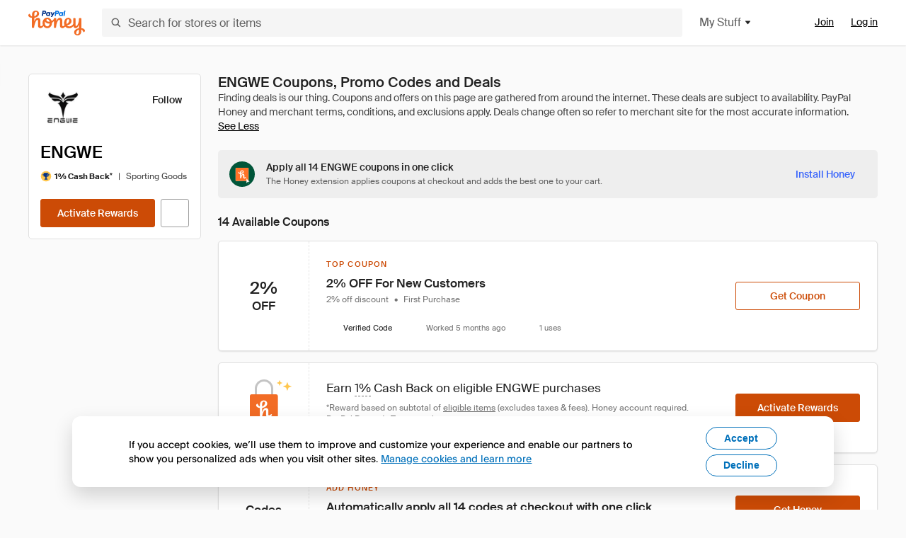

--- FILE ---
content_type: text/html; charset=utf-8
request_url: https://www.joinhoney.com/shop/engwe
body_size: 31426
content:

    <!DOCTYPE html>
    <html lang="en">
      <head>
        <title data-react-helmet="true">10 Best ENGWE Coupons, Promo Codes + 2% Off - Jan 2026 - Honey</title>
        <meta data-react-helmet="true" property="og:locale" content="en_US"/><meta data-react-helmet="true" property="og:type" content="website"/><meta data-react-helmet="true" name="viewport" content="width=device-width, initial-scale=1, maximum-scale=5.0"/><meta data-react-helmet="true" name="twitter:card" content="summary_large_image"/><meta data-react-helmet="true" name="twitter:site" content="@honey"/><meta data-react-helmet="true" name="twitter:creator" content="@honey"/><meta data-react-helmet="true" property="og:site_name" content="Honey"/><meta data-react-helmet="true" name="description" content="Get the latest ENGWE coupons and promotion codes automatically applied at checkout. Plus earn rewards at thousands of stores and redeem them for free gift cards."/><meta data-react-helmet="true" name="keywords" content="ENGWE, https://engwe-bikes.com, coupon codes, code, discounts, coupons, promotional, promo, promotion, deal"/><meta data-react-helmet="true" property="og:title" content="The trick every ENGWE shopper needs to know"/><meta data-react-helmet="true" property="og:description" content="If you know the secret, you’ll save a ton on every online shopping trip."/><meta data-react-helmet="true" property="og:image" content="https://cdn.joinhoney.com/images/share/honey-money-falling.gif"/><meta data-react-helmet="true" property="og:image:alt" content=""/><meta data-react-helmet="true" property="og:url" content="https://www.joinhoney.com/shop/engwe"/><meta data-react-helmet="true" name="googlebot" content="noarchive"/>
        <link data-react-helmet="true" rel="canonical" href="https://www.joinhoney.com/shop/engwe"/>
        <script data-react-helmet="true" type="application/ld+json">{
  "@context": "http://schema.org",
  "@type": "Store",
  "logo": {
    "@type": "ImageObject",
    "url": "https://cdn.joinhoney.com/images/store-logos/356684837141743893.png",
    "height": "280",
    "width": "280",
    "name": "ENGWE Logo",
    "@id": "https://cdn.joinhoney.com/images/store-logos/356684837141743893.png"
  },
  "sameAs": "https://engwe-bikes.com",
  "image": "https://cdn.joinhoney.com/images/share/honey-money-falling.gif",
  "url": "https://www.joinhoney.com/shop/engwe",
  "name": "ENGWE Coupons, Promo Codes, and Deals",
  "description": "",
  "@id": "https://www.joinhoney.com/shop/engwe",
  "hasOfferCatalog": {
    "@type": "OfferCatalog",
    "numberOfItems": null,
    "itemListOrder": "ItemListUnordered",
    "itemListElement": [
      {
        "@type": "ListItem",
        "@id": "https://www.joinhoney.com/shop/engwe#ListItemHoneyGold",
        "item": {
          "@type": "DiscountOffer",
          "@id": "https://www.joinhoney.com/shop/engwe#DiscountOfferHoneyGold",
          "priceCurrency": "USD",
          "url": "https://o.honey.io/store/356684837141743893/website?afsrc=1&src=honey-web&turl=website&cat=deeplink",
          "discountCurrency": "USD",
          "discountAmount": "1%",
          "name": "Get 1% back from your ENGWE purchase with Honey."
        }
      },
      []
    ],
    "name": "ENGWE Offer Catalog",
    "@id": "https://www.joinhoney.com/shop/engwe#OfferCatalog"
  }
}</script>
        <meta name="p:domain_verify" content="676e6efc4c0cf78423aa11218268ac5e" />
        <meta charSet="utf-8" />
        <meta name="msapplication-TileColor" content="#f26c25" />
        <meta name="msapplication-config" content="https://cdn.joinhoney.com/images/favicon/browserconfig.xml" />
        <link rel="shortcut icon" href="https://cdn.joinhoney.com/images/favicon-32.png" sizes="32x32" />
        <link rel="icon" href="https://cdn.joinhoney.com/images/favicon-16.png" sizes="16x16" />
        <link rel="manifest" href="/site.webmanifest" />
        <link rel="mask-icon" href="https://cdn.joinhoney.com/images/favicon/safari-pinned-tab.svg" color="#f26c25" />
        <link rel="stylesheet" href="https://cdn.joinhoney.com/css/honey-font.min.css?v2" />
        <link rel="stylesheet" href="https://cdn.joinhoney.com/css/react-vis.css.gz" />
        <style type="text/css" id="jss-ssr">.icon-0-2-63 {}
.icon-d0-0-2-64 {}
.icon-d0-0-2-64 .h-icon div {
  display: flex;
  align-items: center;
  justify-content: center;
}
.icon-d0-0-2-64 div {
  width: 16px;
  height: 16px;
}
.icon-d0-0-2-64 * {
  vector-effect: non-scaling-stroke;
}
.icon-d0-0-2-64 .fill {
  fill: #616161;
}
.icon-d0-0-2-64 .stroke {
  stroke: #616161;
}
.icon-d1-0-2-65 {}
.icon-d1-0-2-65 .h-icon div {
  display: flex;
  align-items: center;
  justify-content: center;
}
.icon-d1-0-2-65 div {
  width: 16px;
  height: 16px;
}
.icon-d1-0-2-65 * {
  vector-effect: non-scaling-stroke;
}
.icon-d1-0-2-65 .fill {
  fill: #616161;
}
.icon-d1-0-2-65 .stroke {
  stroke: #616161;
}
.icon-d2-0-2-95 {}
.icon-d2-0-2-95 .h-icon div {
  display: flex;
  align-items: center;
  justify-content: center;
}
.icon-d2-0-2-95 div {
  width: 24px;
  height: 24px;
}
.icon-d2-0-2-95 * {
  vector-effect: non-scaling-stroke;
}
.icon-d2-0-2-95 .fill {
  fill: #212121;
}
.icon-d2-0-2-95 .stroke {
  stroke: #212121;
}
.icon-d3-0-2-121 {}
.icon-d3-0-2-121 .h-icon div {
  display: flex;
  align-items: center;
  justify-content: center;
}
.icon-d3-0-2-121 div {
  width: 24px;
  height: 24px;
}
.icon-d3-0-2-121 * {
  vector-effect: non-scaling-stroke;
}
.icon-d3-0-2-121 .fill {
  fill: #212121;
}
.icon-d3-0-2-121 .stroke {
  stroke: #212121;
}
.icon-d4-0-2-155 {}
.icon-d4-0-2-155 .h-icon div {
  display: flex;
  align-items: center;
  justify-content: center;
}
.icon-d4-0-2-155 div {
  width: 16px;
  height: 16px;
}
.icon-d4-0-2-155 * {
  vector-effect: non-scaling-stroke;
}
.icon-d4-0-2-155 .fill {
  fill: #212121;
}
.icon-d4-0-2-155 .stroke {
  stroke: #212121;
}
.icon-d5-0-2-189 {}
.icon-d5-0-2-189 .h-icon div {
  display: flex;
  align-items: center;
  justify-content: center;
}
.icon-d5-0-2-189 div {
  width: 16px;
  height: 16px;
}
.icon-d5-0-2-189 * {
  vector-effect: non-scaling-stroke;
}
.icon-d5-0-2-189 .fill {
  fill: #212121;
}
.icon-d5-0-2-189 .stroke {
  stroke: #212121;
}
.icon-d6-0-2-192 {}
.icon-d6-0-2-192 .h-icon div {
  display: flex;
  align-items: center;
  justify-content: center;
}
.icon-d6-0-2-192 div {
  width: 18px;
  height: 18px;
}
.icon-d6-0-2-192 * {
  vector-effect: non-scaling-stroke;
}
.icon-d6-0-2-192 .fill {
  fill: #424242;
}
.icon-d6-0-2-192 .stroke {
  stroke: #424242;
}
.icon-d7-0-2-253 {}
.icon-d7-0-2-253 .h-icon div {
  display: flex;
  align-items: center;
  justify-content: center;
}
.icon-d7-0-2-253 div {
  width: 16px;
  height: 16px;
}
.icon-d7-0-2-253 * {
  vector-effect: non-scaling-stroke;
}
.icon-d7-0-2-253 .fill {
  fill: #3d68fb;
}
.icon-d7-0-2-253 .stroke {
  stroke: #3d68fb;
}
.icon-d8-0-2-256 {}
.icon-d8-0-2-256 .h-icon div {
  display: flex;
  align-items: center;
  justify-content: center;
}
.icon-d8-0-2-256 div {
  width: 16px;
  height: 16px;
}
.icon-d8-0-2-256 * {
  vector-effect: non-scaling-stroke;
}
.icon-d8-0-2-256 .fill {
  fill: #757575;
}
.icon-d8-0-2-256 .stroke {
  stroke: #757575;
}
.icon-d9-0-2-258 {}
.icon-d9-0-2-258 .h-icon div {
  display: flex;
  align-items: center;
  justify-content: center;
}
.icon-d9-0-2-258 div {
  width: 16px;
  height: 16px;
}
.icon-d9-0-2-258 * {
  vector-effect: non-scaling-stroke;
}
.icon-d9-0-2-258 .fill {
  fill: #757575;
}
.icon-d9-0-2-258 .stroke {
  stroke: #757575;
}
.icon-d10-0-2-299 {}
.icon-d10-0-2-299 .h-icon div {
  display: flex;
  align-items: center;
  justify-content: center;
}
.icon-d10-0-2-299 div {
  width: 16px;
  height: 16px;
}
.icon-d10-0-2-299 * {
  vector-effect: non-scaling-stroke;
}
.icon-d10-0-2-299 .fill {
  fill: #3d68fb;
}
.icon-d10-0-2-299 .stroke {
  stroke: #3d68fb;
}
.icon-d11-0-2-300 {}
.icon-d11-0-2-300 .h-icon div {
  display: flex;
  align-items: center;
  justify-content: center;
}
.icon-d11-0-2-300 div {
  width: 16px;
  height: 16px;
}
.icon-d11-0-2-300 * {
  vector-effect: non-scaling-stroke;
}
.icon-d11-0-2-300 .fill {
  fill: #757575;
}
.icon-d11-0-2-300 .stroke {
  stroke: #757575;
}
.icon-d12-0-2-301 {}
.icon-d12-0-2-301 .h-icon div {
  display: flex;
  align-items: center;
  justify-content: center;
}
.icon-d12-0-2-301 div {
  width: 16px;
  height: 16px;
}
.icon-d12-0-2-301 * {
  vector-effect: non-scaling-stroke;
}
.icon-d12-0-2-301 .fill {
  fill: #757575;
}
.icon-d12-0-2-301 .stroke {
  stroke: #757575;
}
.icon-d13-0-2-306 {}
.icon-d13-0-2-306 .h-icon div {
  display: flex;
  align-items: center;
  justify-content: center;
}
.icon-d13-0-2-306 div {
  width: 16px;
  height: 16px;
}
.icon-d13-0-2-306 * {
  vector-effect: non-scaling-stroke;
}
.icon-d13-0-2-306 .fill {
  fill: #3d68fb;
}
.icon-d13-0-2-306 .stroke {
  stroke: #3d68fb;
}
.icon-d14-0-2-311 {}
.icon-d14-0-2-311 .h-icon div {
  display: flex;
  align-items: center;
  justify-content: center;
}
.icon-d14-0-2-311 div {
  width: 16px;
  height: 16px;
}
.icon-d14-0-2-311 * {
  vector-effect: non-scaling-stroke;
}
.icon-d14-0-2-311 .fill {
  fill: #3d68fb;
}
.icon-d14-0-2-311 .stroke {
  stroke: #3d68fb;
}
.icon-d15-0-2-316 {}
.icon-d15-0-2-316 .h-icon div {
  display: flex;
  align-items: center;
  justify-content: center;
}
.icon-d15-0-2-316 div {
  width: 16px;
  height: 16px;
}
.icon-d15-0-2-316 * {
  vector-effect: non-scaling-stroke;
}
.icon-d15-0-2-316 .fill {
  fill: #3d68fb;
}
.icon-d15-0-2-316 .stroke {
  stroke: #3d68fb;
}
.icon-d16-0-2-321 {}
.icon-d16-0-2-321 .h-icon div {
  display: flex;
  align-items: center;
  justify-content: center;
}
.icon-d16-0-2-321 div {
  width: 16px;
  height: 16px;
}
.icon-d16-0-2-321 * {
  vector-effect: non-scaling-stroke;
}
.icon-d16-0-2-321 .fill {
  fill: #3d68fb;
}
.icon-d16-0-2-321 .stroke {
  stroke: #3d68fb;
}
.icon-d17-0-2-326 {}
.icon-d17-0-2-326 .h-icon div {
  display: flex;
  align-items: center;
  justify-content: center;
}
.icon-d17-0-2-326 div {
  width: 16px;
  height: 16px;
}
.icon-d17-0-2-326 * {
  vector-effect: non-scaling-stroke;
}
.icon-d17-0-2-326 .fill {
  fill: #3d68fb;
}
.icon-d17-0-2-326 .stroke {
  stroke: #3d68fb;
}
.icon-d18-0-2-331 {}
.icon-d18-0-2-331 .h-icon div {
  display: flex;
  align-items: center;
  justify-content: center;
}
.icon-d18-0-2-331 div {
  width: 16px;
  height: 16px;
}
.icon-d18-0-2-331 * {
  vector-effect: non-scaling-stroke;
}
.icon-d18-0-2-331 .fill {
  fill: #3d68fb;
}
.icon-d18-0-2-331 .stroke {
  stroke: #3d68fb;
}
.icon-d19-0-2-336 {}
.icon-d19-0-2-336 .h-icon div {
  display: flex;
  align-items: center;
  justify-content: center;
}
.icon-d19-0-2-336 div {
  width: 16px;
  height: 16px;
}
.icon-d19-0-2-336 * {
  vector-effect: non-scaling-stroke;
}
.icon-d19-0-2-336 .fill {
  fill: #3d68fb;
}
.icon-d19-0-2-336 .stroke {
  stroke: #3d68fb;
}
.icon-d20-0-2-341 {}
.icon-d20-0-2-341 .h-icon div {
  display: flex;
  align-items: center;
  justify-content: center;
}
.icon-d20-0-2-341 div {
  width: 16px;
  height: 16px;
}
.icon-d20-0-2-341 * {
  vector-effect: non-scaling-stroke;
}
.icon-d20-0-2-341 .fill {
  fill: #3d68fb;
}
.icon-d20-0-2-341 .stroke {
  stroke: #3d68fb;
}
.icon-d21-0-2-346 {}
.icon-d21-0-2-346 .h-icon div {
  display: flex;
  align-items: center;
  justify-content: center;
}
.icon-d21-0-2-346 div {
  width: 16px;
  height: 16px;
}
.icon-d21-0-2-346 * {
  vector-effect: non-scaling-stroke;
}
.icon-d21-0-2-346 .fill {
  fill: #3d68fb;
}
.icon-d21-0-2-346 .stroke {
  stroke: #3d68fb;
}
.icon-d22-0-2-351 {}
.icon-d22-0-2-351 .h-icon div {
  display: flex;
  align-items: center;
  justify-content: center;
}
.icon-d22-0-2-351 div {
  width: 16px;
  height: 16px;
}
.icon-d22-0-2-351 * {
  vector-effect: non-scaling-stroke;
}
.icon-d22-0-2-351 .fill {
  fill: #3d68fb;
}
.icon-d22-0-2-351 .stroke {
  stroke: #3d68fb;
}
.icon-d23-0-2-356 {}
.icon-d23-0-2-356 .h-icon div {
  display: flex;
  align-items: center;
  justify-content: center;
}
.icon-d23-0-2-356 div {
  width: 16px;
  height: 16px;
}
.icon-d23-0-2-356 * {
  vector-effect: non-scaling-stroke;
}
.icon-d23-0-2-356 .fill {
  fill: #3d68fb;
}
.icon-d23-0-2-356 .stroke {
  stroke: #3d68fb;
}
.icon-d24-0-2-361 {}
.icon-d24-0-2-361 .h-icon div {
  display: flex;
  align-items: center;
  justify-content: center;
}
.icon-d24-0-2-361 div {
  width: 16px;
  height: 16px;
}
.icon-d24-0-2-361 * {
  vector-effect: non-scaling-stroke;
}
.icon-d24-0-2-361 .fill {
  fill: #3d68fb;
}
.icon-d24-0-2-361 .stroke {
  stroke: #3d68fb;
}
.icon-d25-0-2-419 {}
.icon-d25-0-2-419 .h-icon div {
  display: flex;
  align-items: center;
  justify-content: center;
}
.icon-d25-0-2-419 div {
  width: 16px;
  height: 16px;
}
.icon-d25-0-2-419 * {
  vector-effect: non-scaling-stroke;
}
.icon-d25-0-2-419 .fill {
  fill: #f26c25;
}
.icon-d25-0-2-419 .stroke {
  stroke: #f26c25;
}
.icon-d26-0-2-420 {}
.icon-d26-0-2-420 .h-icon div {
  display: flex;
  align-items: center;
  justify-content: center;
}
.icon-d26-0-2-420 div {
  width: 16px;
  height: 16px;
}
.icon-d26-0-2-420 * {
  vector-effect: non-scaling-stroke;
}
.icon-d26-0-2-420 .fill {
  fill: #f26c25;
}
.icon-d26-0-2-420 .stroke {
  stroke: #f26c25;
}
.icon-d27-0-2-421 {}
.icon-d27-0-2-421 .h-icon div {
  display: flex;
  align-items: center;
  justify-content: center;
}
.icon-d27-0-2-421 div {
  width: 16px;
  height: 16px;
}
.icon-d27-0-2-421 * {
  vector-effect: non-scaling-stroke;
}
.icon-d27-0-2-421 .fill {
  fill: #f26c25;
}
.icon-d27-0-2-421 .stroke {
  stroke: #f26c25;
}
.icon-d28-0-2-422 {}
.icon-d28-0-2-422 .h-icon div {
  display: flex;
  align-items: center;
  justify-content: center;
}
.icon-d28-0-2-422 div {
  width: 16px;
  height: 16px;
}
.icon-d28-0-2-422 * {
  vector-effect: non-scaling-stroke;
}
.icon-d28-0-2-422 .fill {
  fill: #f26c25;
}
.icon-d28-0-2-422 .stroke {
  stroke: #f26c25;
}
.icon-d29-0-2-423 {}
.icon-d29-0-2-423 .h-icon div {
  display: flex;
  align-items: center;
  justify-content: center;
}
.icon-d29-0-2-423 div {
  width: 16px;
  height: 16px;
}
.icon-d29-0-2-423 * {
  vector-effect: non-scaling-stroke;
}
.icon-d29-0-2-423 .fill {
  fill: #f26c25;
}
.icon-d29-0-2-423 .stroke {
  stroke: #f26c25;
}
.btnContentContainer-0-2-130 {
  width: 100%;
  display: flex;
  align-items: center;
  justify-content: center;
}
.btn-0-2-131 {
  cursor: pointer;
  height: 40px;
  outline: none;
  padding: 0px 16px;
  box-shadow: none;
  transition: 0.2s;
  text-shadow: none;
  user-select: none;
  border-style: solid;
  border-width: 1px;
  border-radius: 3px;
}
.btn-0-2-131:focus {
  outline: 1px auto -webkit-focus-ring-color;
  outline-offset: 2px;
}
.btn-0-2-131:focus:not(:focus-visible) {
  outline: 0;
}
.btn-0-2-131:focus-visible {
  outline-offset: 4px;
}
.btn-0-2-131:active {
  outline: none;
}
.btn-0-2-131 .btnCopy-0-2-146 {
  font-size: 14px;
}
.btn-0-2-131:before {
  content: none !important;
}
.btn-0-2-131:after {
  content: none !important;
}
.btn24-0-2-132 {
  height: 24px;
  padding: 0px 8px;
}
.btn24-0-2-132 .btnCopy-0-2-146 {
  font-size: 12px;
}
.btn32-0-2-133 {
  height: 32px;
  padding: 0px 12px;
}
.btn48-0-2-134 {
  height: 48px;
}
.btn48-0-2-134 .btnCopy-0-2-146 {
  font-size: 16px;
}
.btn56-0-2-135 {
  height: 56px;
  padding: 0px 24px;
}
.btn56-0-2-135 .btnCopy-0-2-146 {
  font-size: 17px;
}
.btnAnchor-0-2-136 {
  display: inline-flex;
  align-items: center;
  text-decoration: none;
}
.btnBlock-0-2-137 {
  display: block;
}
.unstyled-0-2-138 {
  color: inherit;
  border: none;
  cursor: pointer;
  margin: 0;
  display: inline-block;
  padding: 0;
  font-size: inherit;
  background: none;
  transition: 0.2s;
  font-weight: inherit;
  text-decoration: inherit;
}
.unstyled-0-2-138:focus {
  outline: 1px auto -webkit-focus-ring-color;
  outline-offset: 2px;
}
.unstyled-0-2-138:focus:not(:focus-visible) {
  outline: 0;
}
.unstyled-0-2-138:focus-visible {
  outline: 1px auto -webkit-focus-ring-color;
  outline-offset: 2px;
}
.primary-0-2-139 {
  border-color: #cc4b06;
  background-color: #cc4b06;
}
.primary-0-2-139:hover {
  border-color: #f26c25;
  background-color: #f26c25;
}
.primary-0-2-139:active {
  border-color: #aa420b;
  background-color: #aa420b;
}
.secondary-0-2-140 {
  border-color: #3d68fb;
  background-color: #3d68fb;
}
.secondary-0-2-140:hover {
  border-color: #6083fb;
  background-color: #6083fb;
}
.secondary-0-2-140:active {
  border-color: #3256ce;
  background-color: #3256ce;
}
.secondary-ghost-0-2-141 {
  border-color: #3d68fb;
  background-color: #ffffff;
}
.secondary-ghost-0-2-141:hover {
  border-color: #3d68fb;
  background-color: #3d68fb;
}
.secondary-ghost-0-2-141:active {
  border-color: #6083fb;
  background-color: #6083fb;
}
.secondary-ghost-0-2-141 .btnCopy-0-2-146 {
  color: #3d68fb;
}
.secondary-ghost-0-2-141:hover .btnCopy-0-2-146 {
  color: #ffffff;
}
.secondary-ghost-0-2-141:hover path {
  fill: #ffffff !important;
  stroke: #ffffff !important;
  transition: 0.2s;
}
.third-0-2-142 {
  border-color: #9e9e9e;
  background-color: #ffffff;
}
.third-0-2-142:hover {
  border-color: #616161;
  background-color: #f5f5f5;
}
.third-0-2-142:active {
  border-color: #757575;
  background-color: #ffffff;
}
.third-0-2-142 .btnCopy-0-2-146 {
  color: #212121;
}
.third-0-2-142:active .btnCopy-0-2-146 {
  color: #000000;
}
.third-light-0-2-143 {
  border-color: #f5f5f5;
  background-color: transparent;
}
.third-light-0-2-143:hover {
  opacity: 0.85;
}
.gold-0-2-144 {
  border-color: #ffc74f;
  background-color: #ffc74f;
}
.gold-0-2-144 .btnCopy-0-2-146 {
  color: #212121;
}
.gold-0-2-144:hover {
  border-color: #ffd272;
  background-color: #ffd272;
}
.gold-0-2-144:active {
  border-color: #edb235;
  background-color: #edb235;
}
.borderNone-0-2-145 {
  border: none !important;
}
.btnCopy-0-2-146 {
  color: #ffffff;
  order: 2;
  overflow: hidden;
  font-style: normal;
  transition: 0.2s;
  font-family: SuisseIntl, BlinkMacSystemFont, "Segoe UI", Roboto, Helvetica, Arial, sans-serif, "Apple Color Emoji", "Segoe UI Emoji", "Segoe UI Symbol";
  font-weight: 600;
  text-shadow: none !important;
  white-space: nowrap;
  font-stretch: normal;
  text-overflow: ellipsis;
  letter-spacing: normal;
  text-transform: none !important;
}
.flexible-0-2-147 {
  width: 100%;
  overflow: hidden;
}
.btnIcon-0-2-148 {
  order: 1;
  display: flex;
  margin-right: 8px;
}
.btnIconOnly-0-2-149 {
  margin-right: initial;
}
.btnIconRight-0-2-150 {
  order: 3;
  display: flex;
  margin-left: 8px;
  margin-right: initial;
}
.loadingStatus-0-2-151 {
  border-color: #bdbdbd !important;
  pointer-events: none;
  background-color: #ffffff !important;
}
.loadingStatus-0-2-151:hover {
  border-color: #bdbdbd !important;
  background-color: #ffffff !important;
}
.loadingStatus-0-2-151 .btnCopy-0-2-146 {
  color: #bdbdbd;
}
.loadingStatus-0-2-151 .h-fill {
  color: #bdbdbd;
}
.successStatus-0-2-152 {
  border-color: #008556 !important;
  pointer-events: none;
  background-color: #ffffff !important;
}
.successStatus-0-2-152:hover {
  border-color: #008556 !important;
  background-color: #ffffff !important;
}
.successStatus-0-2-152 .btnCopy-0-2-146 {
  color: #008556;
}
.successStatus-0-2-152 .h-fill {
  color: #008556;
}
.failedStatus-0-2-153 {
  border-color: #d14444 !important;
  pointer-events: none;
  background-color: #ffffff !important;
}
.failedStatus-0-2-153:hover {
  border-color: #d14444 !important;
  background-color: #ffffff !important;
}
.failedStatus-0-2-153 .btnCopy-0-2-146 {
  color: #d14444;
}
.failedStatus-0-2-153 .h-fill {
  color: #d14444;
}
.disabledStatus-0-2-154 {
  border-color: #bdbdbd !important;
  pointer-events: none;
  background-color: #bdbdbd !important;
}
.disabledStatus-0-2-154:hover {
  border-color: #bdbdbd !important;
  background-color: #bdbdbd !important;
}
.disabledStatus-0-2-154 .btnCopy-0-2-146 {
  color: #ffffff;
}
.disabledStatus-0-2-154 .h-fill {
  color: #ffffff;
}
.container-0-2-44 {
  margin: 0px auto;
  padding: 24px 16px 0;
  max-width: 1360px;
}
@media (min-width: 768px) {
  .container-0-2-44 {
    margin: 0px auto;
    padding: 32px 24px 0;
  }
}
@media (min-width: 1024px) {
  .container-0-2-44 {
    margin: 0px auto;
    padding: 48px 40px 0;
  }
}
  .infinite-0-2-45 {
    max-width: initial;
  }
  .noPaddingTopBottom-0-2-46 {
    padding-top: 0px;
    padding-bottom: 0px;
  }
@media (min-width: 768px) {
  .noPaddingTopBottom-0-2-46 {
    padding-top: 0px;
    padding-bottom: 0px;
  }
}
@media (min-width: 1024px) {
  .noPaddingTopBottom-0-2-46 {
    padding-top: 0px;
    padding-bottom: 0px;
  }
}
@media (min-width: 1024px) {
  .noPaddingLeftRightDesktop-0-2-47 {
    padding-left: 0px;
    padding-right: 0px;
  }
}
@media (min-width: 768px) and (max-width: 1023px) {
  .noPaddingLeftRightTablet-0-2-48 {
    padding-left: 0px;
    padding-right: 0px;
  }
}
@media (max-width: 767px) {
  .noPaddingLeftRightMobile-0-2-49 {
    padding-left: 0px;
    padding-right: 0px;
  }
}
  .btnCopy-0-2-214 {
    order: 2;
    opacity: 1;
    font-size: 14px;
    font-style: normal;
    font-family: SuisseIntl, BlinkMacSystemFont, "Segoe UI", Roboto, Helvetica, Arial, sans-serif, "Apple Color Emoji", "Segoe UI Emoji", "Segoe UI Symbol";
    font-weight: 500;
    line-height: normal;
    white-space: nowrap;
    font-stretch: normal;
    letter-spacing: normal;
    text-transform: none !important;
  }
  .container-0-2-215 {
    display: flex;
    align-items: center;
  }
  .left-0-2-216 {
    order: 1;
    display: flex;
    margin-right: 10px;
  }
  .right-0-2-217 {
    order: 3;
    display: flex;
    margin-left: 10px;
  }
  .flatBtn-0-2-218 {
    width: unset;
    border: none;
    cursor: pointer;
    margin: 0;
    display: flex;
    opacity: 1 !important;
    padding: 0;
    background: none;
    box-shadow: none;
    text-shadow: none;
    background-color: rgba(0, 0, 0, 0) !important;
  }
  .flatBtn-0-2-218:focus {
    outline: 1px auto -webkit-focus-ring-color;
    outline-offset: 2px;
  }
  .flatBtn-0-2-218:focus:not(:focus-visible) {
    outline: 0;
  }
  .flatBtn-0-2-218:focus-visible {
    outline: 1px auto -webkit-focus-ring-color;
    outline-offset: 2px;
  }
  .flatBtn-0-2-218.disabled {
    cursor: default;
    display: block;
    user-select: none;
    pointer-events: none;
  }
  .flatBtn-0-2-218:before {
    content: none !important;
  }
  .flatBtn-0-2-218:after {
    content: none !important;
  }
  .btnAnchor-0-2-219 {
    display: inline-flex;
    align-items: center;
    text-decoration: none;
  }
  .btnAnchor-0-2-219.disabled {
    display: inline-flex;
  }
  .blue-0-2-220 {
    color: #3d68fb;
    transition: 0.2s;
  }
  .blue-0-2-220 .h-fill {
    color: #3d68fb !important;
    transition: 0.2s;
  }
  .blue-0-2-220:hover {
    color: #6083fb;
  }
  .blue-0-2-220:hover .h-fill {
    color: #6083fb !important;
  }
  .black-0-2-221 {
    color: #212121;
    transition: 0.2s;
  }
  .black-0-2-221 .h-fill {
    color: #212121 !important;
    transition: 0.2s;
  }
  .black-0-2-221:hover {
    color: #424242;
  }
  .black-0-2-221:hover .h-fill {
    color: #424242 !important;
  }
  .grey-0-2-222 {
    color: #757575;
    transition: 0.2s;
  }
  .grey-0-2-222 .h-fill {
    color: #757575 !important;
    transition: 0.2s;
  }
  .grey-0-2-222:hover {
    color: #9e9e9e;
  }
  .grey-0-2-222:hover .h-fill {
    color: #9e9e9e !important;
  }
  .orange-0-2-223 {
    color: #f26c25;
    transition: 0.2s;
  }
  .orange-0-2-223 .h-fill {
    color: #f26c25 !important;
    transition: 0.2s;
  }
  .orange-0-2-223:hover {
    color: #ff8b4e;
  }
  .orange-0-2-223:hover .h-fill {
    color: #ff8b4e !important;
  }
  .disabled-0-2-224 {
    color: #bdbdbd;
  }
  .disabled-0-2-224 .h-fill {
    color: #bdbdbd !important;
  }
  .anchorElement-0-2-275:focus {
    outline: 1px auto -webkit-focus-ring-color;
    outline-offset: 2px;
  }
  .anchorElement-0-2-275:focus:not(:focus-visible) {
    outline: 0;
  }
  .anchorElement-0-2-275:focus-visible {
    outline: 1px auto -webkit-focus-ring-color;
    outline-offset: 2px;
  }
  .anchorTextElement-0-2-276 {
    cursor: pointer;
    display: flex;
    text-decoration: none;
  }
  .anchorTextElement-0-2-276:hover~.tooltipContainer-0-2-280 {
    opacity: 1;
    visibility: visible;
  }
  .anchorTextElementDotted-0-2-277 {
    border-bottom: 1px dashed #757575;
  }
  .container-0-2-278 {
    position: relative;
  }
  .iconContainer-0-2-279 {
    display: flex;
  }
  .iconContainer-0-2-279:hover~.tooltipContainer-0-2-280 {
    opacity: 1;
    visibility: visible;
  }
  .tooltipContainer-0-2-280 {
    inset: 0;
    display: flex;
    opacity: 0;
    z-index: 20;
    position: absolute;
    transition: 0.2s;
    visibility: hidden;
    align-items: center;
    user-select: none;
    pointer-events: none;
  }
  .tooltipContainer-0-2-280.interactable {
    pointer-events: auto;
  }
  .tooltipContainer-0-2-280.top, .tooltipContainer-0-2-280.top-left, .tooltipContainer-0-2-280.top-right {
    top: initial;
    bottom: auto;
    flex-direction: column;
  }
  .tooltipContainer-0-2-280.right {
    left: auto;
    margin-right: 13px;
  }
  .tooltipContainer-0-2-280.bottom, .tooltipContainer-0-2-280.bottom-right, .tooltipContainer-0-2-280.bottom-left {
    top: auto;
    margin-bottom: 16px;
    flex-direction: column;
  }
  .tooltipContainer-0-2-280.left {
    left: 13px;
    margin-bottom: 1px;
  }
  .tooltipContainer-0-2-280.bottom-right, .tooltipContainer-0-2-280.top-right {
    left: auto;
    right: -13px;
    align-items: flex-end;
  }
  .tooltipContainer-0-2-280.bottom-left, .tooltipContainer-0-2-280.top-left {
    left: -13px;
    right: auto;
    align-items: flex-start;
  }
  .tooltipContainer-0-2-280.interactable:hover {
    opacity: 1;
    visibility: visible;
  }
  .tooltipContainerForce-0-2-281 {
    opacity: 1;
    visibility: visible;
  }
  .tooltipShow-0-2-282 {
    opacity: 1 !important;
    visibility: visible !important;
  }
  .tooltipArrow-0-2-283 {
    width: 0px;
    height: 0px;
    border-color: transparent;
    border-style: solid;
    border-width: 6px;
  }
  .tooltipArrow-0-2-283.top, .tooltipArrow-0-2-283.top-left, .tooltipArrow-0-2-283.top-right {
    border-bottom-color: #212121;
  }
  .tooltipArrow-0-2-283.right {
    order: 2;
    border-left-color: #212121;
  }
  .tooltipArrow-0-2-283.bottom, .tooltipArrow-0-2-283.bottom-right, .tooltipArrow-0-2-283.bottom-left {
    order: 2;
    border-top-color: #212121;
  }
  .tooltipArrow-0-2-283.left {
    border-right-color: #212121;
  }
  .tooltipArrow-0-2-283.bottom-right, .tooltipArrow-0-2-283.top-right {
    margin-right: 15px;
  }
  .tooltipArrow-0-2-283.bottom-left, .tooltipArrow-0-2-283.top-left {
    margin-left: 15px;
  }
  .tooltipArrow-0-2-283.left.blue {
    border-right-color: #3d68fb;
  }
  .tooltipArrow-0-2-283.bottom.blue, .tooltipArrow-0-2-283.bottom-right.blue, .tooltipArrow-0-2-283.bottom-left.blue {
    border-top-color: #3d68fb;
  }
  .tooltipArrow-0-2-283.right.blue {
    border-left-color: #3d68fb;
  }
  .tooltipArrow-0-2-283.top.blue, .tooltipArrow-0-2-283.top-left.blue, .tooltipArrow-0-2-283.top-right.blue {
    border-bottom-color: #3d68fb;
  }
  .copyContent-0-2-284 {
    color: #e0e0e0;
    padding: 9px 12px 8px;
    font-size: 12px;
    max-width: 400px;
    min-width: 200px;
    font-weight: 500;
    line-height: 16px;
    border-radius: 3px;
    background-color: #212121;
  }
  .copyContent-0-2-284.singleLine {
    min-width: auto;
    text-align: center;
    white-space: nowrap;
  }
  .copyContent-0-2-284.blue {
    color: #ffffff;
    background-color: #3d68fb;
  }
  .componentContentContainer-0-2-285 {
    color: #e0e0e0;
    padding: 9px 12px 8px;
    border-radius: 3px;
    background-color: #212121;
  }
  .componentContentContainer-0-2-285.blue {
    color: #ffffff;
    background-color: #3d68fb;
  }
  .gold-0-2-177 {
    color: #212121;
    display: flex;
    align-items: center;
  }
  .goldBadge-0-2-178 {  }
  .amount-0-2-179 {  }
  .timer-0-2-180 {
    margin-left: 4px;
  }
  .goldBadge-d0-0-2-181 {
    color: #212121;
    display: inline-flex;
    padding: 4px 8px 4px 4px;
    line-height: 12px;
    border-radius: 100px;
    background-color: #fff4dc;
  }
  .amount-d1-0-2-182 {
    font-size: 11px;
    font-weight: bold;
    margin-left: 4px;
  }
  .logo-0-2-50 {
    display: flex;
    align-items: center;
  }
  .logo-0-2-50 a {
    transition: 0.2s;
    text-decoration: none;
  }
  .logoLink-0-2-51:hover {
    opacity: 0.9;
  }
  .full-0-2-52 {
    display: none;
  }
@media (min-width: 414px) {
  .full-0-2-52 {
    display: flex;
  }
}
  .h-0-2-53 {
    display: flex;
  }
@media (min-width: 414px) {
  .h-0-2-53 {
    display: none;
  }
}
  .dot-0-2-54 {
    width: 2px;
    height: 2px;
    margin: 0px 8px 0px 6px;
    border-radius: 50%;
    background-color: #bdbdbd;
  }
  .subBrandName-0-2-55 {
    color: #9e9e9e;
    font-size: 11px;
    transition: 0.2s;
    font-weight: 500;
    letter-spacing: 1.65px;
    text-transform: uppercase;
  }
  .subBrandName-0-2-55:hover {
    color: #bdbdbd;
  }
  .fitContainer-0-2-174 {
    width: 100%;
    height: 100%;
    display: flex;
    justify-content: center;
  }
  .loading-0-2-175 {
    opacity: 0;
    transition: opacity 200ms;
  }
  .load-0-2-176 {
    opacity: 1;
  }
  .skip-0-2-19 {
    top: 80px;
    left: -150px;
    color: #424242;
    padding: 12px 16px;
    z-index: 101;
    position: fixed;
    font-size: 14px;
    box-shadow: 0px 4px 20px rgba(0, 0, 0, 0.18);
    transition: 0.2s;
    font-weight: 600;
    border-radius: 3px;
    text-decoration: none;
    background-color: #ffffff;
  }
  .skip-0-2-19:hover {
    cursor: pointer;
    box-shadow: 0px 4px 20px rgba(0, 0, 0, 0.30);
  }
  .skip-0-2-19:focus {
    left: 40px;
  }
  .storeLogo-0-2-165 {  }
  .noOverlay-0-2-166 {  }
  .noOverlay-0-2-166:before {
    content: initial !important;
  }
  .circleRed-0-2-167 {
    background-color: #ffefef !important;
  }
  .circleRed-0-2-167 span {
    color: #461717;
  }
  .circleMain-0-2-168 {
    background-color: #fff2eb !important;
  }
  .circleMain-0-2-168 span {
    color: #451f0b;
  }
  .circleGold-0-2-169 {
    background-color: #fff9ed !important;
  }
  .circleGold-0-2-169 span {
    color: #72520d;
  }
  .circleSec-0-2-170 {
    background-color: #cad5fd !important;
  }
  .circleSec-0-2-170 span {
    color: #111d45;
  }
  .circlePurple-0-2-171 {
    background-color: #f2eefc !important;
  }
  .circlePurple-0-2-171 span {
    color: #22143f;
  }
  .circleTeal-0-2-172 {
    background-color: #c8e9eb !important;
  }
  .circleTeal-0-2-172 span {
    color: #0f3133;
  }
  .storeLogo-d0-0-2-173 {
    width: 64px;
    height: 64px;
    display: flex;
    overflow: hidden;
    position: relative;
    align-items: center;
    flex-shrink: 0;
    border-radius: 0;
    justify-content: center;
  }
  .storeLogo-d0-0-2-173 span {
    opacity: 0.3;
    font-size: 25.6px;
    transition: 0.2s;
    font-weight: 600;
    text-transform: uppercase;
  }
  .storeLogo-d0-0-2-173 img {
    width: 100%;
    align-self: center;
  }
  .storeLogo-d0-0-2-173:before {
    top: 0px;
    left: 0px;
    width: 100%;
    height: 100%;
    content: "";
    position: absolute;
    background-color: rgba(33, 33, 33, 0.05);
  }
  .copy-0-2-1 {
    color: #424242;
    max-width: 793px;
    text-align: justify;
  }
@media (min-width: 768px) {
  .copy-0-2-1 {
    padding-right: 45px;
  }
}
@media (min-width: 768px) {
  .closeBtn-0-2-2 {
    top: auto;
    flex: 1;
    margin-right: 12px;
  }
}
  .banner-0-2-3 {
    width: 100%;
    bottom: 0;
    padding: 20px;
    z-index: 1000;
    position: fixed;
    background-color: #eeeeee;
  }
@media (min-width: 768px) {
  .banner-0-2-3 {
    display: flex;
    align-items: center;
    justify-content: space-between;
  }
}
  .alertIcon-0-2-4 {
    display: flex;
    margin-bottom: 20px;
    padding-bottom: 3px;
    justify-content: center;
  }
@media (min-width: 768px) {
  .alertIcon-0-2-4 {
    margin: 0 17.5px 0 0;
    align-items: center;
  }
}
@media (min-width: 768px) {
  .copyContainer-0-2-5 {
    flex: 6;
    display: flex;
    justify-content: center;
  }
}
@media (min-width: 1024px) {
  .copyContainer-0-2-5 {
    flex: 5;
  }
}
  .main-0-2-6 {
    left: 0px;
    width: 100%;
    bottom: 0px;
    z-index: 100;
    position: fixed;
    background-color: #eeeeee;
  }
  .content-0-2-7 {
    display: flex;
    flex-direction: column;
    padding-bottom: 24px;
  }
@media (min-width: 1024px) {
  .content-0-2-7 {
    flex-direction: row;
    justify-content: center;
  }
}
  .title-0-2-8 {
    color: #424242;
    width: 259px;
    margin: auto;
    text-align: center;
    padding-top: 24px;
  }
@media (min-width: 1024px) {
  .title-0-2-8 {
    width: auto;
    margin: 0px;
    padding-top: 33px;
  }
}
  .noButton-0-2-9 {
    width: 220px;
    margin: 16px auto 11px;
  }
@media (min-width: 1024px) {
  .noButton-0-2-9 {
    margin: 24px 0px 0px 20px;
  }
}
  .yesButton-0-2-10 {
    width: 220px;
    margin: auto;
  }
@media (min-width: 1024px) {
  .yesButton-0-2-10 {
    margin: 24px 0px 0px 8px;
  }
}
  .selectorContainer-0-2-457 {
    cursor: pointer;
    display: flex;
  }
  .containerDisabled-0-2-458 {
    cursor: auto;
  }
  .countryName-0-2-459 {  }
  .languageName-0-2-460 {  }
  .textStyle-0-2-461 {  }
  .countryName-d0-0-2-462 {
    color: #212121;
    border-right: 1px solid #e0e0e0;
    padding-right: 12px;
  }
  .languageName-d1-0-2-463 {
    color: #212121;
    padding-left: 12px;
  }
  .languageSelector-0-2-429 {
    transition: 0.2s;
    padding-right: 83px;
  }
@media (min-width: 1360px) {
  .languageSelector-0-2-429 {
    padding-right: 206px;
  }
}
@media (max-width: 899px) {
  .main-0-2-430 {
    display: none;
  }
}
  .mainPadding-0-2-431 {
    padding-top: 80px;
  }
@media (max-width: 899px) {
  .floating-0-2-432 {
    display: none;
  }
}
  .floatingPadding-0-2-433 {
    padding-top: 160px;
  }
  .searchBoxTextOverrideWrapper-0-2-56 {
    display: flex;
    flex-direction: row;
  }
  .searchBoxTextOverrideWrapper-0-2-56 input {
    font-size: 16px !important;
    transition: none;
  }
  .searchBoxTextOverrideWrapper-0-2-56 input:focus {  }
  .searchInputContainer-0-2-57 {
    width: 100%;
  }
  .searchBoxTextOverrideWrapper-d0-0-2-58 {
    border: none;
    border-radius: 0;
  }
  .searchBoxTextOverrideWrapper-d0-0-2-58 input {
    border-collapse: separate !important;
    border-radius: 3 !important;
  }
  .searchBoxTextOverrideWrapper-d0-0-2-58 input:focus {
    border: 1px solid #bdbdbd;
  }
  .overlay-0-2-66 {
    left: 50%;
    right: 50%;
    width: 100vw;
    height: 100vh;
    opacity: 1;
    z-index: 99;
    position: fixed;
    margin-top: 12px;
    transition: visibility, opacity .1s ease;
    visibility: visible;
    margin-left: -50vw;
    margin-right: -50vw;
    background-color: rgba(0,0,0,.25);
  }
  .overlayHidden-0-2-67 {
    opacity: 0;
    visibility: hidden;
  }
  .popoverRoot-0-2-68 {
    left: 50%;
    right: 50%;
    width: 100vw;
    z-index: 100;
    position: absolute;
    margin-left: -50vw;
    margin-right: -50vw;
  }
@media (min-width: 768px) {
  .popoverRoot-0-2-68 {
    left: auto;
    right: auto;
    width: 616px;
    margin-left: auto;
    margin-right: auto;
  }
}
@media (min-width: 1360px) {
  .popoverRoot-0-2-68 {
    width: 912px;
  }
}
@media (min-width: 1575px) {
  .popoverRoot-0-2-68 {
    width: 1208px;
  }
}
@media (min-width: 1856px) {
  .popoverRoot-0-2-68 {
    width: 1504px;
  }
}
  .goldBtn-0-2-210 button {
    background-color: #ffc74f !important;
  }
  .goldBtn-0-2-210 button:hover {
    background-color: #ffd272 !important;
  }
  .goldBtn-0-2-210 button div div {
    color: #222D65 !important;
  }
  .buttonWrap-0-2-211 {
    position: relative;
  }
  .buttonWrap-0-2-211:hover .tooltip-0-2-213 {
    opacity: 1;
  }
  .textButton-0-2-212 {
    color: inherit;
    border: 0px;
    margin: 0px;
    padding: 0px;
    font-size: inherit;
    appearance: none;
    background: transparent;
    font-weight: inherit;
    line-height: inherit;
    letter-spacing: inherit;
  }
  .tooltip-0-2-213 {
    top: 65px;
    color: #bdbdbd;
    width: 100%;
    opacity: 0;
    padding: 9px 12px 8px;
    position: absolute;
    font-size: 12px;
    transition: 0.2s;
    font-weight: 500;
    line-height: 16px;
    border-radius: 3px;
    background-color: #212121;
  }
  .tooltip-0-2-213:before {
    top: -12px;
    left: 50%;
    right: 0px;
    width: 0px;
    border: 6px solid transparent;
    bottom: 0px;
    height: 0px;
    content: "";
    position: absolute;
    margin-left: -6px;
    border-bottom-color: #212121;
  }
  .giftIcon-0-2-92 {
    top: -3px;
    display: inline-block;
    position: relative;
    margin-left: -8px;
    margin-right: 8px;
    vertical-align: middle;
  }
  .referralText-0-2-93 {
    color: #f26c25;
  }
  .referralCountNumber-0-2-94 {
    font-weight: 800;
  }
  .languageSelector-0-2-20 {
    margin-top: 18px;
  }
  .main-0-2-16 {
    display: flex;
    position: relative;
    flex-direction: column;
  }
  .main-0-2-16.sticky {
    padding-top: 64px;
  }
  .content-0-2-17 {
    flex: 1 1 auto;
    display: flex;
    flex-direction: column;
    justify-content: space-between;
  }
  .whiteBg-0-2-18 {
    background-color: #ffffff;
  }
  .container-0-2-288 {
    display: inline-block;
  }
  .viewTerms-0-2-289 {
    border: none;
    cursor: pointer;
    padding: 0px;
    font-size: 11px;
    line-height: 16px;
    text-decoration: underline;
    background-color: transparent;
  }
  .main-0-2-202 {  }
  .main-d0-0-2-203 {  }
  .main-d0-0-2-203::before {
    content: "Finding deals is our thing. Coupons and offers on this page are gathered from around the internet. These deals are subject to availability. PayPal Honey and merchant terms, conditions, and exclusions apply. Deals change often so refer to merchant site for the most accurate information.";
  }
  .metaTag-0-2-250 {
    color: #212121;
    width: max-content;
    display: flex;
    align-items: center;
    flex-direction: row;
  }
  .iconContainer-0-2-251 {
    width: 16px;
    height: 16px;
  }
  .copy-0-2-252 {
    margin-left: 8px;
  }
  .lastApplied-0-2-254 {
    color: #757575;
  }
  .lastAppliedHighlighted-0-2-255 {
    color: #212121;
  }
  .standardCopy-0-2-257 {
    color: #757575;
  }
  .metadata-0-2-249 {
    margin: 0;
    display: flex;
    flex-wrap: wrap;
    list-style: none;
    margin-top: 24px;
    padding-left: 0;
    flex-direction: column;
  }
  .metadata-0-2-249 li {
    margin: 0 0 8px 0;
  }
@media (min-width: 414px) {
  .metadata-0-2-249 {
    flex-direction: row;
  }
  .metadata-0-2-249 li {
    margin: 0 24px 0 0;
  }
  .metadata-0-2-249 li:last-of-type {
    margin: 0;
  }
}
  .metadata-0-2-249 li:last-of-type {
    margin: 0;
  }
  .qualifier-0-2-248 {
    color: #757575;
    width: auto;
    height: 16px;
  }
  .qualifiers-0-2-244 {
    display: flex;
    flex-wrap: wrap;
    flex-direction: row;
  }
  .qualifierBlock-0-2-245 {
    height: 16px;
    display: flex;
    align-items: center;
    flex-direction: row;
  }
  .customQualifier-0-2-246 {
    margin-right: 8px;
  }
  .customQualifier-0-2-246:last-of-type {
    margin-right: 0;
  }
  .dividerDot-0-2-247 {
    margin-right: 8px;
  }
  .container-0-2-237 {
    width: 100%;
    height: 100%;
    padding: 12px;
  }
@media (min-width: 414px) {
  .container-0-2-237 {
    padding: 16px;
  }
}
@media (min-width: 768px) {
  .container-0-2-237 {
    padding: 24px;
  }
}
  .type-0-2-238 {
    display: block;
    margin-bottom: 8px;
    text-transfrom: uppercase;
  }
  .mainText-0-2-239 {
    color: #212121;
    white-space: break-spaces;
  }
@supports ( -moz-appearance:none ) {
  .mainText-0-2-239 {
    white-space: initial;
  }
}
  .mainText-0-2-239> div {
    display: inline-block;
  }
  .subText-0-2-240 {
    color: #757575;
    white-space: break-spaces;
  }
@supports (-moz-appearance:none) {
  .subText-0-2-240 {
    white-space: initial;
  }
}
  .mobileHoneyGold-0-2-241 {
    padding: 0;
    text-align: inherit;
    background-color: inherit;
  }
  .type-d0-0-2-242 {
    color: #cc4b06;
  }
  .subText-d1-0-2-243 {
    margin-top: 4px;
  }
  .type-d2-0-2-270 {
    color: #00a368;
  }
  .subText-d3-0-2-271 {
    margin-top: 8px;
  }
  .type-d4-0-2-292 {
    color: #cc4b06;
  }
  .subText-d5-0-2-293 {
    margin-top: 4px;
  }
  .type-d6-0-2-297 {
    color: #cc4b06;
  }
  .subText-d7-0-2-298 {
    margin-top: 4px;
  }
  .type-d8-0-2-304 {
    color: #cc4b06;
  }
  .subText-d9-0-2-305 {
    margin-top: 4px;
  }
  .type-d10-0-2-309 {
    color: #cc4b06;
  }
  .subText-d11-0-2-310 {
    margin-top: 4px;
  }
  .type-d12-0-2-314 {
    color: #cc4b06;
  }
  .subText-d13-0-2-315 {
    margin-top: 4px;
  }
  .type-d14-0-2-319 {
    color: #cc4b06;
  }
  .subText-d15-0-2-320 {
    margin-top: 4px;
  }
  .type-d16-0-2-324 {
    color: #cc4b06;
  }
  .subText-d17-0-2-325 {
    margin-top: 4px;
  }
  .type-d18-0-2-329 {
    color: #cc4b06;
  }
  .subText-d19-0-2-330 {
    margin-top: 4px;
  }
  .type-d20-0-2-334 {
    color: #cc4b06;
  }
  .subText-d21-0-2-335 {
    margin-top: 4px;
  }
  .type-d22-0-2-339 {
    color: #cc4b06;
  }
  .subText-d23-0-2-340 {
    margin-top: 4px;
  }
  .type-d24-0-2-344 {
    color: #cc4b06;
  }
  .subText-d25-0-2-345 {
    margin-top: 4px;
  }
  .type-d26-0-2-349 {
    color: #cc4b06;
  }
  .subText-d27-0-2-350 {
    margin-top: 4px;
  }
  .type-d28-0-2-354 {
    color: #cc4b06;
  }
  .subText-d29-0-2-355 {
    margin-top: 4px;
  }
  .type-d30-0-2-359 {
    color: #cc4b06;
  }
  .subText-d31-0-2-360 {
    margin-top: 4px;
  }
  .container-0-2-259 {
    width: 100%;
  }
  .wrapper-0-2-260 {
    width: 100%;
    position: relative;
  }
  .copyCodeButton-0-2-261 {
    background-color: #eeeeee;
  }
  .copyCodeText-0-2-262 {
    color: #616161;
  }
  .clicked-0-2-263 {
    color: #00a368;
  }
  .icon-0-2-264 {
    margin-right: 4px;
  }
  .extraText-0-2-265 {
    width: 100%;
    display: flex;
    margin-top: 8px;
    justify-content: center;
  }
@media (min-width: 768px) {
  .extraText-0-2-265 {
    left: 50%;
    bottom: -30px;
    margin: 0;
    position: absolute;
    transform: translate(-50%, -50%);
  }
}
  .img-0-2-269 {
    width: 64px;
    height: 64px;
  }
@media (min-width: 414px) {
  .img-0-2-269 {
    width: 80px;
    height: 80px;
  }
}
@media (min-width: 768px) {
  .img-0-2-269 {
    width: 112px;
    height: 112px;
  }
}
  .container-0-2-235 {
    color: #212121;
    width: 100%;
    height: 100%;
    display: flex;
    align-items: center;
    border-right: 1px dashed rgba(0, 0, 0, 0.1);
    justify-content: center;
  }
  .container-0-2-236 {
    width: 100%;
    display: flex;
    align-items: center;
    flex-direction: column;
    justify-content: center;
  }
  .container-0-2-296 {
    width: 100%;
    display: flex;
    align-items: center;
    flex-direction: column;
    justify-content: center;
  }
  .container-0-2-230 {
    border: 1px solid #e0e0e0;
    display: grid;
    box-shadow: 0px 1px 2px rgba(0, 0, 0, 0.1);
    min-height: 128px;
    border-radius: 5px;
    background-color: #ffffff;
    grid-template-columns: 72px 1fr;
  }
@media (min-width: 414px) {
  .container-0-2-230 {
    grid-template-columns: 96px 1fr;
  }
}
@media (min-width: 768px) {
  .container-0-2-230 {
    grid-template-columns: 128px 1fr;
  }
}
  .rightSide-0-2-231 {
    display: grid;
    grid-template-rows: 1fr max-content;
  }
@media (min-width: 768px) {
  .rightSide-0-2-231 {
    grid-template-rows: initial;
    grid-template-columns: 1fr 216px;
  }
}
  .buttonWrapper-0-2-232 {
    margin: 8px 0 16px 12px;
    max-width: 216px;
  }
@media (min-width: 768px) {
  .buttonWrapper-0-2-232 {
    margin: 0;
    display: flex !important;
    padding: 0 24px 0 16px;
    align-items: center;
  }
}
  .container-d2-0-2-233 {
    cursor: pointer;
  }
  .buttonWrapper-d3-0-2-234 {
    display: none;
  }
  .container-d4-0-2-267 {
    cursor: initial;
  }
  .buttonWrapper-d5-0-2-268 {
    display: flex;
  }
  .container-d6-0-2-290 {
    cursor: pointer;
  }
  .buttonWrapper-d7-0-2-291 {
    display: none;
  }
  .container-d8-0-2-294 {
    cursor: pointer;
  }
  .buttonWrapper-d9-0-2-295 {
    display: none;
  }
  .container-d10-0-2-302 {
    cursor: pointer;
  }
  .buttonWrapper-d11-0-2-303 {
    display: none;
  }
  .container-d12-0-2-307 {
    cursor: pointer;
  }
  .buttonWrapper-d13-0-2-308 {
    display: none;
  }
  .container-d14-0-2-312 {
    cursor: pointer;
  }
  .buttonWrapper-d15-0-2-313 {
    display: none;
  }
  .container-d16-0-2-317 {
    cursor: pointer;
  }
  .buttonWrapper-d17-0-2-318 {
    display: none;
  }
  .container-d18-0-2-322 {
    cursor: pointer;
  }
  .buttonWrapper-d19-0-2-323 {
    display: none;
  }
  .container-d20-0-2-327 {
    cursor: pointer;
  }
  .buttonWrapper-d21-0-2-328 {
    display: none;
  }
  .container-d22-0-2-332 {
    cursor: pointer;
  }
  .buttonWrapper-d23-0-2-333 {
    display: none;
  }
  .container-d24-0-2-337 {
    cursor: pointer;
  }
  .buttonWrapper-d25-0-2-338 {
    display: none;
  }
  .container-d26-0-2-342 {
    cursor: pointer;
  }
  .buttonWrapper-d27-0-2-343 {
    display: none;
  }
  .container-d28-0-2-347 {
    cursor: pointer;
  }
  .buttonWrapper-d29-0-2-348 {
    display: none;
  }
  .container-d30-0-2-352 {
    cursor: pointer;
  }
  .buttonWrapper-d31-0-2-353 {
    display: none;
  }
  .container-d32-0-2-357 {
    cursor: pointer;
  }
  .buttonWrapper-d33-0-2-358 {
    display: none;
  }
  .honeyGoldDisclaimerRoot-0-2-286 > div {
    display: inline-block;
  }
  .link-0-2-287 {
    color: #757575;
    text-decoration: underline;
  }
  .honeyGoldTitleRoot-0-2-272 > div {
    display: inline-block;
  }
  .noBreak-0-2-273 {
    white-space: nowrap;
  }
  .arrowIcon-0-2-274 {
    top: 2px;
    display: inline;
    position: relative;
    margin-left: 4px;
  }
  .rewardsTermsLink-0-2-266 {
    color: #616161;
    text-decoration: underline;
  }
  .copyArea-0-2-229 {
    top: -999px;
    left: -999px;
    position: fixed;
  }
  .activateButton-0-2-190 {
    width: 145px;
    height: 40px;
  }
  .shopLinkButton-0-2-191 {
    width: 40px;
    height: 40px;
    margin-left: 8px;
  }
  .storefrontStoreFollowButton-0-2-129 {
    padding: 0 8px;
    transition: 0s;
  }
  .storeActionButtons-0-2-183 {
    width: 100%;
    height: 40px;
    display: flex;
    flex-direction: row;
  }
  .storeActionButtons-0-2-183:not(:last-child) {
    margin-right: 8px;
  }
  .follow-0-2-184 {
    width: 100%;
    display: block;
    min-width: 87px;
  }
@media (min-width: 768px) {
  .follow-0-2-184 {  }
}
@media (min-width: 1024px) {
  .follow-0-2-184 {
    display: none;
  }
}
  .activate-0-2-185 {
    width: 100%;
  }
@media (min-width: 768px) {
  .activate-0-2-185 {  }
}
@media (min-width: 1024px) {
  .activate-0-2-185 {
    width: 204px !important;
  }
}
  .shopNow-0-2-186 {
    width: 100%;
  }
@media (min-width: 768px) {
  .shopNow-0-2-186 {
    width: 115px;
  }
}
@media (min-width: 1024px) {
  .shopNow-0-2-186 {
    width: 100%;
  }
}
  .follow-d4-0-2-187 {
    margin-right: 8px;
  }
@media (min-width: 768px) {
  .follow-d4-0-2-187 {
    width: 87px;
  }
}
  .activate-d6-0-2-188 {  }
@media (min-width: 768px) {
  .activate-d6-0-2-188 {
    width: 122px;
  }
}
  .container-0-2-156 {
    display: flex;
    flex-direction: row;
  }
@media (min-width: 1024px) {
  .container-0-2-156 {
    flex-direction: column;
  }
}
  .storeLogo-0-2-157 {
    width: 48px;
    height: 48px;
    border-radius: 3px;
  }
@media (min-width: 414px) {
  .storeLogo-0-2-157 {
    width: 54px;
    height: 54px;
  }
}
@media (min-width: 1024px) {
  .storeLogo-0-2-157 {
    width: 64px;
    height: 64px;
  }
}
  .storeName-0-2-158 {
    color: #000000;
    overflow: hidden;
    text-overflow: ellipsis;
  }
  .infoWrapper-0-2-159 {
    display: flex;
    margin-left: 16px;
    flex-direction: column;
    justify-content: center;
  }
@media (min-width: 1024px) {
  .infoWrapper-0-2-159 {
    display: initial;
    margin-top: 16px;
    margin-left: 0;
  }
}
  .metaWrapper-0-2-160 {
    display: flex;
    flex-wrap: wrap;
    margin-top: 8px;
    flex-direction: row;
  }
@media (min-width: 1024px) {
  .metaWrapper-0-2-160 {
    margin-top: 12px;
  }
}
@media (min-width: 1024px) {
  .category-0-2-161 {
    margin-bottom: 4px;
  }
}
  .divider-0-2-162 {
    margin: 0 8px;
  }
@media (min-width: 1024px) {
  .gold-0-2-163 {
    margin-bottom: 4px;
  }
}
  .goldWrapper-0-2-164 {
    display: flex;
    font-size: 11px;
    font-weight: bold;
  }
  .container-0-2-193 {
    margin: 0;
    display: none;
    list-style: none;
    padding-left: 0;
    padding-bottom: 12px;
  }
@media (min-width: 1024px) {
  .container-0-2-193 {
    display: block;
  }
}
  .container-0-2-193:before {
    left: 16px;
    width: calc(100% - 32px);
    height: 1px;
    content: "";
    display: block;
    position: relative;
    margin-bottom: 12px;
    background-color: #e0e0e0;
  }
  .tab-0-2-194 {
    color: #212121;
    width: 100%;
    height: 40px;
    display: flex;
    padding: 0 16px;
    align-items: center;
    justify-content: space-between;
  }
  .tab-0-2-194:hover {
    background-color: rgba(0, 0, 0, 0.05);
  }
  .tabActive-0-2-195 {
    background-color: rgba(0, 0, 0, 0.1);
  }
  .tabActive-0-2-195:hover {
    background-color: rgba(0, 0, 0, 0.1);
  }
  .flyout-0-2-196 {
    max-width: 712px;
  }
  .navContainer-0-2-122 {
    position: relative;
    border-top: 1px solid #e0e0e0;
    background-color: #ffffff;
  }
@media (min-width: 1024px) {
  .navContainer-0-2-122 {
    border: 1px solid #e0e0e0;
    border-radius: 5px;
  }
}
  .wrapper-0-2-123 {
    display: flex;
    padding: 24px 24px 18px;
    border-bottom: 1px solid #e0e0e0;
    flex-direction: column;
  }
@media (min-width: 768px) {
  .wrapper-0-2-123 {
    flex-direction: row;
    justify-content: space-between;
  }
}
@media (min-width: 1024px) {
  .wrapper-0-2-123 {
    padding: 16px;
    border-bottom: 0;
    flex-direction: column;
    justify-content: align-start;
  }
}
  .buttons-0-2-124 {
    display: flex;
    margin-top: 20px;
  }
@media (min-width: 768px) {
  .buttons-0-2-124 {
    margin-top: 4px;
  }
}
@media (min-width: 1024px) {
  .buttons-0-2-124 {
    margin-top: 20px;
  }
}
  .flyout-0-2-125 {
    top: 100%;
    left: 0;
    width: 100%;
    padding: 24px 16px;
    border-radius: 0;
  }
@media (min-width: 320px) {
  .flyout-0-2-125 {
    padding: 24px 40px;
  }
}
@media (min-width: 768px) {
  .flyout-0-2-125 {
    display: flex;
    padding: 32px 0;
    justify-content: center;
  }
}
@media (min-width: 1024px) {
  .flyout-0-2-125 {
    display: none;
  }
}
  .followWrapper-0-2-126 {
    display: none;
  }
@media (min-width: 1024px) {
  .followWrapper-0-2-126 {
    top: 16px;
    right: 16px;
    display: block;
    position: absolute;
  }
}
  .followButtonWrapper-0-2-127 {  }
  .followButtonWrapper-d6-0-2-128 {
    width: 87px;
  }
  .container-0-2-204 {
    margin: 24px 0;
    display: flex;
    padding: 24px 32px 24px 16px;
    border-radius: 5px;
    background-color: #eeeeee;
  }
@media (min-width: 768px) {
  .container-0-2-204 {
    padding: 16px 32px 16px 16px;
  }
}
  .graphic-0-2-205 {
    width: 36px;
    height: 36px;
    margin-right: 16px;
  }
  .header-0-2-206 {
    color: #212121;
    font-size: 14px;
    line-height: 16px;
    margin-bottom: 4px;
  }
  .installButton-0-2-207 {
    display: flex;
    margin-top: 16px;
    align-items: center;
  }
@media (min-width: 768px) {
  .installButton-0-2-207 {
    margin-top: 0px;
  }
}
  .subContainer-0-2-208 {
    flex-direction: column;
  }
@media (min-width: 768px) {
  .subContainer-0-2-208 {
    width: 100%;
    display: flex;
    flex-direction: row;
    justify-content: space-between;
  }
}
  .subHeader-0-2-209 {
    color: #616161;
    font-size: 12px;
    line-height: 16px;
  }
  .container-0-2-372 {
    display: flex;
    flex-direction: column;
  }
  .title-0-2-373 {
    color: #212121;
  }
  .cardsWrapper-0-2-374 {
    display: grid;
    row-gap: 16px;
    column-gap: 16px;
    margin-top: 24px;
    margin-bottom: 24px;
    grid-template-columns: repeat(1, 1fr);
  }
@media (min-width: 414px) {
  .cardsWrapper-0-2-374 {
    grid-template-columns: repeat(2, 1fr);
  }
}
@media (min-width: 768px) {
  .cardsWrapper-0-2-374 {
    grid-template-columns: repeat(3, 1fr);
  }
}
  .link-0-2-375 {
    align-self: center;
  }
  .toggleBtn-0-2-371 {
    left: 50%;
    position: relative;
    transform: translate(-50%);
    margin-top: 24px;
  }
  .titleWrapper-0-2-369 {
    margin-bottom: 24px;
  }
  .title-0-2-370 {
    color: #212121;
  }
  .withMargin-0-2-368 {
    margin-bottom: 16px;
  }
  .couponListItem-0-2-225 {
    margin-bottom: 8px;
  }
  .couponListItem-0-2-225:last-child {
    margin-bottom: 0;
  }
@media (min-width: 768px) {
  .couponListItem-0-2-225 {
    margin-bottom: 16px;
  }
  .couponListItem-0-2-225:last-child {
    margin-bottom: 0;
  }
}
  .header-0-2-226 {
    color: #212121;
    margin-bottom: 16px;
  }
  .coupons-0-2-227 {
    margin: 0;
    list-style: none;
    padding-left: 0;
  }
  .toggleBtn-0-2-228 {
    left: 50%;
    position: relative;
    transform: translate(-50%);
    margin-top: 24px;
  }
  .deals-0-2-362 {
    display: flex;
    flex-direction: column;
  }
  .title-0-2-363 {
    color: #212121;
    margin-bottom: 16px;
  }
  .dealCarouselContainer-0-2-364 {
    margin-top: 8px;
  }
@media (min-width: 768px) {
  .dealCarouselContainer-0-2-364 {
    margin-top: 16px;
  }
}
  .dealStackedItem-0-2-365 {
    margin-bottom: 8px;
  }
  .dealStackedItem-0-2-365:last-child {
    margin-bottom: 0;
  }
@media (min-width: 768px) {
  .dealStackedItem-0-2-365 {
    margin-bottom: 16px;
  }
  .dealStackedItem-0-2-365:last-child {
    margin-bottom: 0;
  }
}
  .dealsList-0-2-366 {
    margin: 0;
    display: flex;
    list-style: none;
    padding-left: 0;
    flex-direction: column;
  }
  .stackedDeal-0-2-367 {
    margin-bottom: 12px;
  }
  .container-0-2-198 {
    margin-bottom: 24px;
  }
  .header-0-2-199 {
    color: #212121;
  }
  .button-0-2-200 {
    color: #000000;
    display: inline-block;
    padding: 0;
    text-align: inherit;
    text-decoration: underline;
    background-color: inherit;
  }
  .disclaimer-0-2-201 {
    display: inline;
    margin-right: 6px;
  }
  .sectionsContainer-0-2-197 > * {
    border-bottom: 1px solid #e0e0e0;
    margin-bottom: 40px;
    padding-bottom: 40px;
  }
  .sectionsContainer-0-2-197 > *:last-child {
    border-bottom: none;
    margin-bottom: 0;
    padding-bottom: 0;
  }
  .container-0-2-376 {
    margin: 0px 24px;
    display: flex;
    padding: 48px 20px 0px 20px;
    border-radius: 5px;
    justify-content: center;
    background-color: #ffdd95;
  }
  .container-0-2-376 picture {
    display: flex;
    align-self: flex-end;
  }
@media (min-width: 768px) {
  .container-0-2-376 {
    padding: 48px 80px 0px 80px;
  }
}
  .header-0-2-377 {
    color: #000000;
    margin-bottom: 8px;
  }
@media (min-width: 1024px) {
  .headerContainer-0-2-378 {
    max-width: 380px;
  }
}
  .installButton-0-2-379 {
    margin-bottom: 48px;
  }
  .savingsIcon-0-2-380 {
    display: none;
    margin-right: 80px;
  }
@media (min-width: 1024px) {
  .savingsIcon-0-2-380 {
    display: inline;
  }
}
  .subHeader-0-2-381 {
    color: #212121;
    font-size: 14px;
    line-height: 20px;
    margin-bottom: 24px;
  }
  .breadcrumbsRoot-0-2-424 {
    margin: 0;
    display: flex;
    padding: 0;
    list-style-type: none;
  }
  .container-0-2-425 {
    color: #9e9e9e;
  }
  .item-0-2-426 {
    color: #424242;
  }
  .link-0-2-427 {
    color: #616161;
  }
  .arrow-0-2-428 {
    margin: 0 7px;
  }
  .headerRoot-0-2-398 {
    color: #212121;
  }
  .cardRoot-0-2-397 {
    color: #616161;
    border: 1px solid #e0e0e0;
    padding: 16px;
    background: #ffffff;
    border-radius: 5px;
  }
@media (min-width: 768px) {
  .cardRoot-0-2-397 {
    padding: 24px;
  }
}
  .sidebarCardHeader-0-2-396 {
    margin-bottom: 8px;
  }
  .link-0-2-399:focus {
    outline: 1px auto -webkit-focus-ring-color;
  }
  .link-0-2-399:focus:not(:focus-visible) {
    outline: 0;
  }
  .link-0-2-399:focus-visible {
    outline: 1px auto -webkit-focus-ring-color;
  }
  .list-0-2-400 {
    margin: 0;
    list-style: none;
    padding-top: 8px;
    padding-left: 0;
    padding-bottom: 8px;
  }
  .listItem-0-2-401 {
    margin-bottom: 16px;
  }
  .listItem-0-2-401 a {
    color: #616161;
  }
  .listItem-0-2-401:(last-child) {
    margin-bottom: 0;
  }
  .listItem-0-2-401 a:hover, .listItem-0-2-401 a:active {
    text-decoration: underline;
  }
  .link-0-2-393:focus {
    outline: 1px auto -webkit-focus-ring-color;
  }
  .link-0-2-393:focus:not(:focus-visible) {
    outline: 0;
  }
  .link-0-2-393:focus-visible {
    outline: 1px auto -webkit-focus-ring-color;
  }
  .list-0-2-394 {
    margin: 0;
    list-style: none;
    padding-top: 8px;
    padding-left: 0;
    padding-bottom: 8px;
  }
  .listItem-0-2-395 {
    margin-bottom: 16px;
  }
  .listItem-0-2-395 a {
    color: #616161;
  }
  .listItem-0-2-395:(last-child) {
    margin-bottom: 0;
  }
  .listItem-0-2-395 a:hover, .listItem-0-2-395 a:active {
    text-decoration: underline;
  }
  .headerImg-0-2-409 {
    display: none;
  }
@media (min-width: 768px) {
  .headerImg-0-2-409 {
    width: 48px;
    height: 48px;
    display: inline-block;
    margin-right: 16px;
  }
}
  .mainCardHeader-0-2-410 {
    margin-bottom: 24px;
  }
  .section-0-2-406 {
    margin-bottom: 24px;
  }
  .section-0-2-406:last-child {
    margin-bottom: 0;
  }
  .sectionTitle-0-2-408 {
    color: #212121;
    margin-bottom: 8px;
  }
  .couponDisclaimer-0-2-402 {
    color: #616161;
    display: block;
    margin-top: 16px;
  }
  .insightsContainer-0-2-403 {
    width: 100%;
  }
  .insightTitle-0-2-404 {
    width: 25%;
    text-align: left;
    padding-right: 16px;
    padding-bottom: 8px;
  }
  .insightValue-0-2-405 {
    color: #212121;
    padding-right: 16px;
  }
  .cell-0-2-411 {
    padding: 12px;
    font-size: 12px;
    min-height: 64px;
    padding-left: 0;
  }
@media (min-width: 414px) {
  .cell-0-2-411 {
    font-size: inherit;
  }
}
  .codeCell-0-2-412 {
    display: flex;
    font-size: 12px !important;
    word-break: break-all;
    align-items: center;
  }
@media (min-width: 414px) {
  .codeCell-0-2-412 {
    font-size: 14px;
  }
}
  .codeHeader-0-2-413 {
    width: 30%;
  }
  .discountHeader-0-2-414 {
    width: 30%;
  }
  .headerRow-0-2-415 {
    border-bottom: 1px solid #e0e0e0;
  }
  .table-0-2-416 {
    width: 100%;
  }
  .tableHeader-0-2-417 {
    text-align: left;
    padding-bottom: 12px;
  }
  .tagIcon-0-2-418 {
    display: none;
  }
@media (min-width: 414px) {
  .tagIcon-0-2-418 {
    display: block;
    margin-right: 8px;
  }
}
  .aboutSection-0-2-382 {
    width: 100%;
  }
  .breadcrumbs-0-2-383 {
    order: 3;
    border-top: 1px solid #e0e0e0;
    margin-top: 40px;
    padding-top: 24px;
  }
@media (min-width: 1024px) {
  .breadcrumbs-0-2-383 {
    grid-column-start: 2;
  }
}
@media (min-width: 768px) {
  .couponCategorySection-0-2-384 {
    width: calc(50% - 8px);
  }
}
@media (min-width: 1024px) {
  .couponCategorySection-0-2-384 {
    width: 100%;
  }
}
  .exploreStoresSection-0-2-385 {
    margin-right: 0;
  }
@media (min-width: 768px) {
  .exploreStoresSection-0-2-385 {
    width: calc(50% - 8px);
    margin-right: 16px;
  }
}
@media (min-width: 1024px) {
  .exploreStoresSection-0-2-385 {
    width: 100%;
    margin-right: 0;
  }
}
  .footerMain-0-2-386 {
    order: 1;
  }
@media (min-width: 1024px) {
  .footerMain-0-2-386 {
    order: 2;
  }
}
  .footerMain-0-2-386 > section {
    margin-bottom: 16px;
  }
  .footerRoot-0-2-387 {
    margin: 12px;
    border-top: 1px solid #e0e0e0;
    padding-top: 32px;
  }
@media (min-width: 414px) {
  .footerRoot-0-2-387 {
    margin: 16px;
  }
}
@media (min-width: 1024px) {
  .footerRoot-0-2-387 {
    margin: 24px;
  }
}
  .footerSidebar-0-2-388 {
    order: 2;
  }
  .footerSidebar-0-2-388 > section {
    margin-bottom: 16px;
  }
@media (min-width: 768px) {
  .footerSidebar-0-2-388 {
    display: flex;
    flex-wrap: wrap;
  }
}
@media (min-width: 1024px) {
  .footerSidebar-0-2-388 {
    order: 1;
    display: block;
  }
  .footerSidebar-0-2-388.sparseLayout {
    display: flex;
    justify-content: space-between;
  }
  .footerSidebar-0-2-388.sparseLayout > section {
    width: calc(50% - 8px);
  }
}
  .footerTitleWrapper-0-2-389 {
    margin-bottom: 24px;
  }
  .footerTitle-0-2-390 {
    color: #212121;
  }
  .wrapperFooter-0-2-391 {
    display: grid;
    grid-template-columns: auto;
  }
@media (min-width: 1024px) {
  .wrapperFooter-0-2-391 {
    column-gap: 40px;
    grid-template-columns: 284px auto;
  }
  .wrapperFooter-0-2-391.sparseLayout {
    grid-template-columns: auto;
  }
}
  .legalDisclaimer-0-2-392 {
    margin-top: 8px;
  }
  .container-0-2-11 {
    margin: auto;
    max-width: 1360px;
    padding-bottom: 40px;
    -webkit-text-size-adjust: 100%;
  }
@media (min-width: 1024px) {
  .container-0-2-11 {
    padding-bottom: 0;
  }
}
  .mainStoreContent-0-2-12 {
    display: grid;
    background: inherit;
    grid-template-rows: auto auto;
    grid-template-columns: 100%;
  }
@media (min-width: 1024px) {
  .mainStoreContent-0-2-12 {
    grid-column-gap: 24px;
    grid-template-rows: auto;
    grid-template-columns: minmax(216px, 284px) minmax(605px, 1036px);
  }
}
  .navigation-0-2-13 {
    width: 100%;
    padding: 0;
  }
@media (min-width: 1024px) {
  .navigation-0-2-13 {
    padding: 40px 0 40px 40px;
  }
}
  .content-0-2-14 {
    width: 100%;
    padding: 40px 16px;
  }
@media (min-width: 768px) {
  .content-0-2-14 {
    padding: 40px 24px;
  }
}
@media (min-width: 1024px) {
  .content-0-2-14 {
    padding: 40px 40px 40px 0;
  }
}
  .headersContainer-0-2-15 {
    top: 0;
    left: 0;
    right: 0;
    z-index: 99;
    position: fixed;
  }
  .header-0-2-21 {
    height: 64px;
    box-shadow: 0px 1px 2px rgba(0, 0, 0, 0.1);
    background-color: #ffffff;
  }
  .header-0-2-21 span:active {
    outline: none;
  }
  .headerFixed-0-2-22 {
    top: 0px;
    left: 0px;
    right: 0px;
    z-index: 100;
    position: fixed;
  }
  .headerTransparent-0-2-23 {
    box-shadow: none;
    background-color: transparent;
  }
  .headerLandingPage-0-2-24 {
    height: 88px;
  }
  .headerLandingPage-0-2-24 .rightContent-0-2-28 {
    align-items: center;
  }
  .headerLandingPage-0-2-24 .user-0-2-31 {
    min-width: auto;
    padding-left: 32px;
  }
  .container-0-2-25 {
    height: 100%;
    display: flex;
    align-items: center;
    justify-content: space-between;
  }
  .white-0-2-26 .authLinks-0-2-33 a {
    color: #ffffff;
  }
  .logo-0-2-27 {
    transition: 0.2s;
    margin-right: 24px;
  }
  .logo-0-2-27 img {
    display: block;
  }
  .logo-0-2-27:hover {
    opacity: 0.9;
  }
  .rightContent-0-2-28 {
    height: 100%;
    display: flex;
    flex-shrink: 0;
  }
  .nav-0-2-29 {
    margin: 0px 0px 0px 24px;
    display: none;
    padding: 0px;
  }
  .nav-0-2-29 li {
    display: flex;
    position: relative;
    font-size: 16px;
    list-style: none;
    align-items: center;
    font-weight: 500;
    line-height: 24px;
    white-space: nowrap;
    margin-right: 32px;
    justify-content: center;
  }
  .nav-0-2-29 a, .nav-0-2-29 div {
    color: #616161;
    transition: 0.2s;
    text-decoration: none;
  }
@media (min-width: 1024px) {
  .nav-0-2-29 {
    display: flex;
  }
}
  .nav-0-2-29 a:hover, .nav-0-2-29 div:hover {
    color: #757575;
  }
  .nav-0-2-29 li:before {
    width: 0px;
    bottom: 0px;
    height: 2px;
    content: "";
    position: absolute;
    transition: 0.2s;
    background-color: #000000;
  }
  .nav-0-2-29 li:last-child {
    margin: 0px;
  }
  .nav-0-2-29 li.icon:before {
    margin-left: -7px;
  }
  .nav-0-2-29 li.active-0-2-30:before {
    width: 30px;
  }
  .active-0-2-30 a, .active-0-2-30 div {
    color: #212121;
  }
  .active-0-2-30 a:hover, .active-0-2-30 div:hover {
    color: #424242;
  }
  .user-0-2-31 {
    margin: 21px 0px 23px 24px;
    display: none;
    align-items: center;
    flex-shrink: 0;
    justify-content: flex-end;
  }
@media (min-width: 1024px) {
  .user-0-2-31 {
    display: flex;
  }
}
  .userContentExp-0-2-32 {
    display: flex;
    align-items: center;
    margin-left: 24px;
  }
  .authLinks-0-2-33 {
    display: flex;
  }
  .authLinks-0-2-33 span {
    color: #000000;
    cursor: pointer;
    font-size: 14px;
    transition: 0.2s;
    font-weight: 500;
    line-height: 20px;
    margin-right: 24px;
    text-decoration: underline;
  }
  .authLinks-0-2-33 span:last-child {
    margin-right: 0px;
  }
  .authLinks-0-2-33 span:hover {
    color: #212121;
  }
  .authLinks-0-2-33 span:active {
    outline: none;
  }
  .shopNavLink-0-2-34 {
    cursor: pointer;
    display: flex;
    position: relative;
    align-items: center;
    user-select: none;
  }
  .shopNavLink-0-2-34:active {
    outline: none;
  }
  .directionIcon-0-2-35 {
    padding-left: 2px;
  }
  .directionIconFlip-0-2-36 {
    transform: scaleY(-1);
  }
  .userProfile-0-2-37 {
    cursor: pointer;
    display: flex;
    position: relative;
    align-items: center;
    user-select: none;
  }
  .userProfile-0-2-37 img {
    width: 32px;
    height: 32px;
    object-fit: cover;
  }
  .userProfile-0-2-37:active {
    outline: none;
  }
  .userProfileImage-0-2-38 {
    display: flex;
    overflow: hidden;
    position: relative;
    border-radius: 50%;
  }
  .userProfileImage-0-2-38:before {
    top: 0;
    left: 0;
    right: 0;
    bottom: 0;
    content: "";
    position: absolute;
    background-color: rgba(33, 33, 33, 0.05);
  }
  .userGold-0-2-39 {
    margin-left: 30px;
  }
  .userGold-0-2-39 a {
    text-decoration: none;
  }
  .dropdown-0-2-40 {
    color: #424242;
    border: 1px solid #f5f5f5;
    z-index: 101;
    position: absolute;
    font-size: 16px;
    box-shadow: 0px 6px 12px rgba(0, 0, 0, 0.08);
    font-weight: 500;
    background-color: #ffffff;
    border-bottom-left-radius: 3px;
    border-bottom-right-radius: 3px;
  }
  .dropdown-0-2-40 ul {
    margin: 0px;
    padding: 0px;
  }
  .dropdown-0-2-40 ul li {
    list-style: none;
  }
  .dropdown-0-2-40 ul li a, .dropdown-0-2-40 ul li span {
    color: #424242;
    width: 100%;
    display: block;
    padding: 12px 14px;
    text-decoration: none;
  }
  .dropdown-0-2-40 ul li:hover {
    background-color: #f5f5f5;
  }
  .navDropdown-0-2-41 {
    top: 44px;
    left: -10px;
    width: 162px;
  }
  .navDropdown-0-2-41 li {
    margin-right: 0px;
    justify-content: flex-start;
  }
  .userDropdown-0-2-42 {
    top: 49px;
    right: -32px;
    width: 224px;
  }
  .customNodeContainer-0-2-43 {
    height: 100%;
    display: flex;
    align-items: center;
    padding-left: 24px;
  }
  .container-0-2-59 {
    width: 100%;
    border: none;
    display: flex;
    overflow: hidden;
    position: relative;
    align-items: center;
    border-radius: 3px;
    background-color: #f5f5f5;
  }
  .container-0-2-59.size32 {
    height: 32px;
  }
  .container-0-2-59.size40 {
    height: 40px;
  }
  .container-0-2-59.size48 {
    height: 48px;
  }
  .iconWrapper-0-2-60 {
    left: 16px;
    position: absolute;
    pointer-events: none;
  }
  .size32 .iconWrapper-0-2-60 {
    left: 10px;
  }
  .size40 .iconWrapper-0-2-60 {
    left: 12px;
  }
  .input-0-2-61 {
    width: 100%;
    border: 1px solid #f5f5f5;
    height: 100%;
    outline: 0;
    transition: 0.2s;
    padding-left: 40px;
    border-radius: 3px;
    padding-right: 31px;
    background-color: #f5f5f5;
  }
  .input-0-2-61::placeholder {
    color: #616161;
    transition: 0.2s;
  }
  .input-0-2-61:focus {
    border: 1px solid #bdbdbd;
    background-color: #ffffff;
  }
  .size32 .input-0-2-61 {
    padding-left: 34px;
  }
  .size40 .input-0-2-61 {
    padding-left: 36px;
  }
  .size48 .input-0-2-61 {
    margin-bottom: 1px;
  }
  .input-0-2-61:focus::placeholder {
    opacity: 0;
  }
  .closeIconWrapper-0-2-62 {
    right: 14px;
    cursor: pointer;
    position: absolute;
  }
  .closeIconWrapper-0-2-62.invis {
    display: none;
  }
  .size32 .closeIconWrapper-0-2-62 {
    right: 8px;
  }
  .size40 .closeIconWrapper-0-2-62 {
    right: 10px;
  }
  .header-0-2-69 {
    height: 64px;
    box-shadow: 0px 1px 2px rgba(0, 0, 0, 0.1);
    background-color: #ffffff;
  }
  .header-0-2-69 span:active {
    outline: none;
  }
  .headerFixed-0-2-70 {
    top: 0px;
    left: 0px;
    right: 0px;
    z-index: 100;
    position: fixed;
  }
  .headerTransparent-0-2-71 {
    box-shadow: none;
    background-color: transparent;
  }
  .headerLandingPage-0-2-72 {
    height: 88px;
  }
  .headerLandingPage-0-2-72 .rightContent-0-2-76 {
    align-items: center;
  }
  .headerLandingPage-0-2-72 .user-0-2-79 {
    min-width: auto;
    padding-left: 32px;
  }
  .container-0-2-73 {
    height: 100%;
    display: flex;
    align-items: center;
    justify-content: space-between;
  }
  .white-0-2-74 .authLinks-0-2-81 a {
    color: #ffffff;
  }
  .logo-0-2-75 {
    transition: 0.2s;
    margin-right: 24px;
  }
  .logo-0-2-75 img {
    display: block;
  }
  .logo-0-2-75:hover {
    opacity: 0.9;
  }
  .rightContent-0-2-76 {
    height: 100%;
    display: flex;
    flex-shrink: 0;
  }
  .nav-0-2-77 {
    margin: 0px 0px 0px 24px;
    display: none;
    padding: 0px;
  }
  .nav-0-2-77 li {
    display: flex;
    position: relative;
    font-size: 16px;
    list-style: none;
    align-items: center;
    font-weight: 500;
    line-height: 24px;
    white-space: nowrap;
    margin-right: 32px;
    justify-content: center;
  }
  .nav-0-2-77 a, .nav-0-2-77 div {
    color: #616161;
    transition: 0.2s;
    text-decoration: none;
  }
@media (min-width: 1024px) {
  .nav-0-2-77 {
    display: flex;
  }
}
  .nav-0-2-77 a:hover, .nav-0-2-77 div:hover {
    color: #757575;
  }
  .nav-0-2-77 li:before {
    width: 0px;
    bottom: 0px;
    height: 2px;
    content: "";
    position: absolute;
    transition: 0.2s;
    background-color: #000000;
  }
  .nav-0-2-77 li:last-child {
    margin: 0px;
  }
  .nav-0-2-77 li.icon:before {
    margin-left: -7px;
  }
  .nav-0-2-77 li.active-0-2-78:before {
    width: 30px;
  }
  .active-0-2-78 a, .active-0-2-78 div {
    color: #212121;
  }
  .active-0-2-78 a:hover, .active-0-2-78 div:hover {
    color: #424242;
  }
  .user-0-2-79 {
    margin: 21px 0px 23px 24px;
    display: none;
    align-items: center;
    flex-shrink: 0;
    justify-content: flex-end;
  }
@media (min-width: 1024px) {
  .user-0-2-79 {
    display: flex;
  }
}
  .userContentExp-0-2-80 {
    display: flex;
    align-items: center;
    margin-left: 24px;
  }
  .authLinks-0-2-81 {
    display: flex;
  }
  .authLinks-0-2-81 span {
    color: #000000;
    cursor: pointer;
    font-size: 14px;
    transition: 0.2s;
    font-weight: 500;
    line-height: 20px;
    margin-right: 24px;
    text-decoration: underline;
  }
  .authLinks-0-2-81 span:last-child {
    margin-right: 0px;
  }
  .authLinks-0-2-81 span:hover {
    color: #212121;
  }
  .authLinks-0-2-81 span:active {
    outline: none;
  }
  .shopNavLink-0-2-82 {
    cursor: pointer;
    display: flex;
    position: relative;
    align-items: center;
    user-select: none;
  }
  .shopNavLink-0-2-82:active {
    outline: none;
  }
  .directionIcon-0-2-83 {
    padding-left: 2px;
  }
  .directionIconFlip-0-2-84 {
    transform: scaleY(-1);
  }
  .userProfile-0-2-85 {
    cursor: pointer;
    display: flex;
    position: relative;
    align-items: center;
    user-select: none;
  }
  .userProfile-0-2-85 img {
    width: 32px;
    height: 32px;
    object-fit: cover;
  }
  .userProfile-0-2-85:active {
    outline: none;
  }
  .userProfileImage-0-2-86 {
    display: flex;
    overflow: hidden;
    position: relative;
    border-radius: 50%;
  }
  .userProfileImage-0-2-86:before {
    top: 0;
    left: 0;
    right: 0;
    bottom: 0;
    content: "";
    position: absolute;
    background-color: rgba(33, 33, 33, 0.05);
  }
  .userGold-0-2-87 {
    margin-left: 30px;
  }
  .userGold-0-2-87 a {
    text-decoration: none;
  }
  .dropdown-0-2-88 {
    color: #424242;
    border: 1px solid #f5f5f5;
    z-index: 101;
    position: absolute;
    font-size: 16px;
    box-shadow: 0px 6px 12px rgba(0, 0, 0, 0.08);
    font-weight: 500;
    background-color: #ffffff;
    border-bottom-left-radius: 3px;
    border-bottom-right-radius: 3px;
  }
  .dropdown-0-2-88 ul {
    margin: 0px;
    padding: 0px;
  }
  .dropdown-0-2-88 ul li {
    list-style: none;
  }
  .dropdown-0-2-88 ul li a, .dropdown-0-2-88 ul li span {
    color: #424242;
    width: 100%;
    display: block;
    padding: 12px 14px;
    text-decoration: none;
  }
  .dropdown-0-2-88 ul li:hover {
    background-color: #f5f5f5;
  }
  .navDropdown-0-2-89 {
    top: 44px;
    left: -10px;
    width: 162px;
  }
  .navDropdown-0-2-89 li {
    margin-right: 0px;
    justify-content: flex-start;
  }
  .userDropdown-0-2-90 {
    top: 49px;
    right: -32px;
    width: 224px;
  }
  .customNodeContainer-0-2-91 {
    height: 100%;
    display: flex;
    align-items: center;
    padding-left: 24px;
  }
@keyframes keyframes-slideIn-0-2-96 {
  from {
    opacity: 0;
  }
  to {
    opacity: 1;
  }
}
  .slideIn-0-2-97 {
    animation-name: keyframes-slideIn-0-2-96;
  }
  .main-0-2-98 {
    display: block;
  }
@media (min-width: 1024px) {
  .main-0-2-98 {
    display: none;
  }
}
  .toggleContainer-0-2-99 {
    cursor: pointer;
    height: 100%;
    display: flex;
    position: relative;
    align-items: center;
    margin-left: 16px;
  }
  .toggleContainer-0-2-99:active {
    outline: none;
  }
@media (min-width: 768px) {
  .toggleContainer-0-2-99 {
    margin-left: 24px;
  }
}
  .overlay-0-2-100 {
    top: 0px;
    left: 0;
    right: 0px;
    bottom: 0px;
    opacity: 0;
    z-index: 100;
    position: fixed;
    transition: opacity .2s ease-in-out;
    visibility: hidden;
    background-color: #000000;
  }
  .overlayLoad-0-2-101 {
    opacity: 0.8;
  }
  .overlayShow-0-2-102 {
    visibility: initial;
  }
  .menu-0-2-103 {
    top: 0px;
    right: -414px;
    width: 100%;
    bottom: 0px;
    padding: 64px 32px 144px;
    z-index: 1000;
    overflow: auto;
    position: fixed;
    max-width: 414px;
    background: #ffffff;
    min-height: 100vh;
    transition: right .3s ease-out;
  }
  .menuShow-0-2-104 {
    right: 0px;
  }
  .logo-0-2-105 {
    top: 16px;
    left: 16px;
    width: 26px;
    height: 26px;
    position: absolute;
  }
  .close-0-2-106 {
    top: 16px;
    right: 16px;
    cursor: pointer;
    position: absolute;
  }
  .menuOptionIcon-0-2-107 {
    display: flex !important;
    align-items: center;
  }
  .menuOption-0-2-108 {
    color: #616161;
    cursor: pointer;
    display: block;
    opacity: 0;
    padding: 8px 0px;
    position: relative;
    font-size: 16px;
    transition: 0.2s;
    font-weight: 500;
    line-height: 24px;
    text-decoration: none;
  }
  .menuOption-0-2-108:hover {
    color: #757575;
    text-decoration: none;
  }
  .menuOption-0-2-108:active {
    outline: none;
  }
  .menuOption-0-2-108 a {
    color: #616161;
    transition: 0.2s;
    text-decoration: none;
  }
  .menuOption-0-2-108 ul {
    margin: 10px 0px 0px 0px;
    padding: 0px 0px 0px 24px;
  }
  .menuOption-0-2-108 li {
    opacity: 0;
    padding: 8px 0px;
    list-style: none;
    animation-duration: 1s;
    animation-fill-mode: forwards;
  }
  .menuOption-0-2-108.menuImage {
    display: flex;
  }
  .menuOption-0-2-108 a:hover {
    color: #757575;
    text-decoration: none;
  }
  .menuOptionDark-0-2-109 {
    color: #000000;
  }
  .menuOptionDark-0-2-109:hover {
    color: #212121;
  }
  .menuAnimate-0-2-110 {
    animation-duration: 1s;
    animation-fill-mode: forwards;
  }
  .menuAccordian-0-2-111 {
    height: 40px;
    overflow: hidden;
  }
  .menuExpanded-0-2-112 {
    height: 100%;
  }
  .divider-0-2-113 {
    width: 100%;
    height: 1px;
    margin: 11px 0px 12px;
    opacity: 0;
    background-color: #eeeeee;
  }
  .arrow-0-2-114 {
    top: 10px;
    right: 0px;
    position: absolute;
  }
  .finePrintContainer-0-2-115 {
    opacity: 0;
    transition: 0.2s;
  }
  .menuImage-0-2-116 {
    top: -3px;
    display: flex;
    position: relative;
    margin-left: 8px;
  }
  .userProfileContainer-0-2-117 {
    height: 184px;
    margin: -64px -32px 12px;
    display: flex;
    padding: 28px 32px;
    flex-direction: column;
    background-size: cover;
    justify-content: flex-end;
    background-color: #fff4dc;
    background-image: url('https://cdn.joinhoney.com/images/HamburgerMenuHoneyGold.png');
  }
  .userProfileEmail-0-2-118 {
    color: #212121;
    overflow: hidden;
    margin-bottom: 12px;
    text-overflow: ellipsis;
  }
  .userProfileGoldBalance-0-2-119 {
    display: flex;
    align-items: center;
  }
  .goldBalance-0-2-120 {
    margin: 0 12px 0 4px;
  }
  .container-0-2-434 {
    display: none;
    padding: 0px 40px;
  }
@media (min-width: 1024px) {
  .container-0-2-434 {
    display: block;
    padding: 0px 80px 0px 160px;
  }
}
  .mainAddOn-0-2-435 {
    border-top: 1px solid #eeeeee;
  }
  .mainBlack-0-2-436 {
    background-color: #000000;
  }
  .mainBlack-0-2-436 .mainAddOn-0-2-435 {
    border-top: 1px solid rgba(238, 238, 238, .3);
  }
  .mainBlack-0-2-436 .links-0-2-438 {
    color: #ffffff;
  }
  .mainBlack-0-2-436 .footerLink-0-2-441 {
    color: #757575;
  }
  .mainBlack-0-2-436 .appIcons-0-2-454 a {
    border-color: #757575;
  }
  .mainBlack-0-2-436 .footerLink-0-2-441:hover {
    color: #9e9e9e;
  }
  .mainWhite-0-2-437 {
    background-color: #ffffff;
  }
  .links-0-2-438 {
    color: #212121;
    display: flex;
    padding-top: 64px;
    flex-direction: column;
    justify-content: space-between;
  }
@media (min-width: 768px) {
  .links-0-2-438 {
    flex-direction: initial;
  }
}
  .linksLeft-0-2-439 {
    width: 100%;
    display: flex;
    margin-bottom: 56px;
    justify-content: space-between;
  }
@media (min-width: 768px) {
  .linksLeft-0-2-439 {
    margin-bottom: 0px;
  }
}
  .honeyName-0-2-440 {
    color: #616161;
    padding: 64px 0px;
  }
  .footerLink-0-2-441 {
    color: #616161;
    font-size: 14px;
    align-self: flex-start;
    transition: 0.2s;
    font-weight: 500;
    line-height: 26px;
    margin-bottom: 14px;
    text-decoration: none;
  }
  .footerLink-0-2-441:hover {
    color: #757575;
  }
  .footerLink-0-2-441:last-child {
    margin: 0px;
  }
  .section-0-2-442 {
    margin-right: 24px;
  }
  .section-0-2-442 h3 {
    font-size: 16px;
    font-weight: 500;
    line-height: 24px;
  }
  .section-0-2-442:last-child {
    margin: 0px;
  }
  .sectionLinks-0-2-443 {
    display: flex;
    min-width: 90px;
    margin-top: 20px;
    flex-direction: column;
  }
  .floatingMenu-0-2-444 {
    left: 24px;
    color: #424242;
    bottom: 24px;
    padding: 12px 16px;
    z-index: 90;
    position: fixed;
    font-size: 14px;
    box-shadow: 0px 4px 20px rgba(0, 0, 0, 0.18);
    transition: 0.2s;
    font-weight: 500;
    border-radius: 3px;
    background-color: #ffffff;
  }
  .floatingMenu-0-2-444:hover {
    cursor: pointer;
    box-shadow: 0px 4px 20px rgba(0, 0, 0, 0.30);
  }
  .floatingMenuHide-0-2-445 {
    opacity: 0;
    visibility: hidden;
  }
  .hereLink-0-2-446 {
    color: #616161;
    text-decoration: underline;
  }
  .floatingContainer-0-2-447 {
    left: 0px;
    right: 0px;
    bottom: 0px;
    height: 0px;
    z-index: 90;
    position: fixed;
    border-top: 1px solid #eeeeee;
    box-shadow: 0px -2px 9px 0px rgba(0, 0, 0, 0.03);
    transition: all 500ms cubic-bezier(0.785, 0.135, 0.150, 0.860);
  }
  .floatingShown-0-2-448 {
    height: 479px;
    display: block;
  }
  .floatingClose-0-2-449 {
    left: 16px;
    bottom: 16px;
    cursor: pointer;
    position: fixed;
    transition: 2s;
    animation-name: keyframes-fadeInSpin-0-2-455;
    animation-duration: 0.5s;
    animation-fill-mode: forwards;
  }
  .floatingToTop-0-2-450 {
    right: 24px;
    width: 48px;
    bottom: 24px;
    height: 48px;
    display: flex;
    opacity: 0;
    z-index: 91;
    position: fixed;
    box-shadow: 0px 4px 20px rgba(0, 0, 0, 0.18);
    transition: 0.2s;
    align-items: center;
    border-radius: 24px;
    justify-content: center;
    background-color: #ffffff;
  }
  .floatingToTop-0-2-450:hover {
    box-shadow: 0px 4px 20px rgba(0, 0, 0, 0.30);
  }
  .floatingToTopShow-0-2-451 {
    cursor: pointer;
    opacity: 1;
  }
  .finePrintContainer-0-2-452 {
    display: flex;
    align-items: center;
    justify-content: space-between;
  }
  .honeyPayPal-0-2-453 {
    display: flex;
    align-items: center;
  }
  .appIcons-0-2-454 {
    padding: 0px;
    margin-top: 26px;
  }
  .appIcons-0-2-454 li {
    list-style: none;
    margin-bottom: 8px;
  }
  .appIcons-0-2-454 a {
    display: flex;
  }
  .appIcons-0-2-454 img {
    transition: 0.2s;
  }
  .appIcons-0-2-454 a:hover img {
    opacity: 0.9;
  }
  .appIcons-0-2-454 li:last-child {
    margin: 0px;
  }
@keyframes keyframes-fadeInSpin-0-2-455 {
  from {
    opacity: 0;
  }
  to {
    opacity: 1;
    transform: rotate(180deg);
  }
}
  .mobileAppsDisclaimer-0-2-456 {
    color: #757575;
    width: 182px;
    font-style: italic;
    padding-top: 4px;
  }
@media (min-width: 1024px) {
  .mobileAppsDisclaimer-0-2-456 {
    width: 242px;
  }
}
@media (min-width: 1360px) {
  .mobileAppsDisclaimer-0-2-456 {
    width: 365px;
  }
}</style>
        <style type="text/css">
          #honey .h-btn .h-btn-copy {
            margin: 0 !important;
          }
          a {
            color: #3256ce;
            display: inline-block;
            text-decoration: none;
            transition: color 0.2s, text-decoration 0.2s;
          }
          a:hover {
            text-decoration: none;
          }
          a:focus {
            text-decoration: none;
          }
          input.center:focus::-webkit-input-placeholder {
            opacity: 0;
          }
          body {
            background: #fafafa;
            color: #424242;
            font-family: SuisseIntl, BlinkMacSystemFont, "Segoe UI", Roboto, Helvetica, Arial, sans-serif, "Apple Color Emoji", "Segoe UI Emoji", "Segoe UI Symbol";
            line-height: 1.43;
            margin: 0;
          }
          button {
            background: #f26c25;
            border: none;
            cursor: pointer;
            display: inline-block;
            font-size: 14px;
            margin: 0;
            vertical-align: top;
            white-space: nowrap;
          }
          h2 {
            font-size: 32px;
            font-weight: 500;
          }
          h1, h2, h3, p {
            margin: 0;
          }
          html, body, #content, #content > div, #honey {
            font-size: 14px;
            height: 100%;
          }
          img {
            vertical-align: middle;
          }
          table {
            border-collapse: collapse;
          }
          .grecaptcha-badge {
            visibility: hidden;
          }
        </style>
        <script id="__LOADABLE_REQUIRED_CHUNKS__" type="application/json">[]</script><script id="__LOADABLE_REQUIRED_CHUNKS___ext" type="application/json">{"namedChunks":[]}</script><script data-chunk="polyfills" src="https://cdn.joinhoney.com/js/honey-website/40.50.2/polyfills.bundle.js"></script>
        <script id="data">window.__data={"store":{"attribution":{"appStoreUrls":{},"loading":false,"lastFetchedTs":null,"error":""},"authModal":{"authMode":"login","authSrc":"","closeCallback":function closeCallback() {},"nextPath":"","showAuthModal":false,"showCloseButton":true},"campaign":{"data":null,"getCampaignByIdError":null,"getCampaignByIdStatus":null},"canonicalProducts":{"currentCanonicalPdpClusterId":"","canonicalProducts":{},"fetchStatuses":{}},"categories":{"categoriesById":{},"menuGridItemsById":{},"selectTreeItems":[],"storesById":{},"storeIdsByCategoryId":{},"subCategories":{},"topLevelCategoryIds":[],"error":{"baseCategories":false,"categoryId":false,"storesByCategoryId":false},"loading":{"baseCategories":false,"categoryId":false,"storesByCategoryId":false}},"category":{"loading":false,"category":null,"error":""},"checkout":{"loading":false,"orders":{"paypal":[],"paypalLoading":false,"paypalError":null},"extCheckoutEnabled":false},"chromeStats":{"chromeReviewCount":"141,786","reviewsFetched":false},"doubleGold":{"activatedStores":[],"doubleGoldStores":[],"fetchedActivatedStores":false,"loadingActivatedStores":false,"fetchedDoubleGoldStores":false,"loadingDoubleGoldStores":false,"error":""},"drlp":{"campaign":{},"campaignLoading":true,"campaignError":""},"droplist":{"activeCollection":{},"activeCollectionStatus":null,"activeProduct":{},"addProductToCollectionsStatus":null,"addProductToDroplistCollectionsStatus":null,"currentProductNotifications":{},"droplistBannerType":"NONE","droplistSortMethod":"BESTDEAL","droplistNoProduct":[],"droplistNoProductStatus":null,"getDroplistByUserId":[],"getDroplistByUserIdStatus":null,"getDroplistCollectionsByUserId":[],"getDroplistCollectionsByUserIdStatus":null,"modalType":"none","removeProductFromCollectionsStatus":null,"totalDroplistItems":0,"removedItems":[],"droplistCollectionUserOrigin":"web_droplist_collections_direct_link"},"droplistOnboardingBanners":{"type":null,"userOnboardingContext":{"hasDroplist":true,"smartDroplistOptedIn":true,"isCompleted":{"droplistIntro":true,"smartDroplistIntro":true,"tutorialBanner":true,"exploreBanner":true},"suppressTimestamp":-1,"restartTutorialBanner":false}},"droplistOnboardingEnabledCheck":{"type":null,"isDroplistOnboardingEnabled":null},"droplistOnboardingEntry":{"type":null,"userOnboardingContext":{"hasDroplist":true,"smartDroplistOptedIn":true,"isCompleted":{"droplistIntro":true,"smartDroplistIntro":true,"tutorialBanner":true,"exploreBanner":true},"suppressTimestamp":-1,"restartTutorialBanner":false}},"droplistOnboardingIntros":{"type":null,"userOnboardingContext":{"hasDroplist":true,"smartDroplistOptedIn":true,"isCompleted":{"droplistIntro":true,"smartDroplistIntro":true,"tutorialBanner":true,"exploreBanner":true},"suppressTimestamp":-1,"restartTutorialBanner":false}},"emailReferrals":{"emails":[],"syncContacts":[],"showModal":"","error":null},"explore":{"ROOT_QUERY":{},"Category":{},"Collection":{},"CollectionPreview":{},"CollectionRecipe":{},"QualifiedProductArray":{},"Product":{},"Store":{},"StoreDeal":{},"ExploreCmsLayoutConfiguration":{},"showOffers":false,"ExploreV2TabLayoutConfiguration":{}},"exploreOtherStores":{"exploreStores":[]},"features":{"featuresCache":{"shopping_web_unified_rewards":{"key":"shopping_web_unified_rewards","status":"done","lastFetchedTs":1768818444104,"value":false}},"featuresForActorCache":{}},"followedStores":{"data":[],"fetched":false,"loading":false,"error":""},"giftCards":{"storeMap":{},"giftCardsDirectory":{"recentlyVisitedStores":[],"trending":[]},"giftCardsDirectoryStatus":"loading","enabledStores":[],"enabledStoresStatus":"loading","currentStore":{},"currentStoreStatus":"loading"},"globalModals":{"open":false,"name":"","data":{}},"honeyAuth":{"error":null,"fetchUserOnLoad":false,"isAuthenticating":false,"isLoadingUser":false,"showMFAContent":false,"user":null},"mobileExt":{"storesStatus":null,"stores":[]},"offer":{"currentWelcomeId":"","claimedWelcomeId":"","currentCountryCode":""},"offersRedemption":{"affiliateLinks":[],"affiliateLinksStatus":null,"newProductOffer":{},"newProductOfferStatus":null,"productOffer":{},"productOfferStatus":null,"productInventory":{},"productInventoryStatus":null,"productRecommendations":{},"productRecommendationsStatus":null,"storeInfo":{},"storeInfoStatus":null,"isInvalidOffer":false},"offline":{"localStorageHydration":false,"offlineFollows":[],"offlineRecentSearches":[],"shownOfflineFollowLoginPrompt":false},"orders":{"cards":{},"stores":[],"userStats":{"cardCount":0,"totalSavings":0,"totalEarnedGold":0},"cardsStatus":"pending","storesStatus":"pending","userStatsStatus":"pending"},"userSavings":{"savingsFound":0,"totalSavingsFound":0,"pointsRedeemed":0,"pointsAvailable":0},"payouts":{"cards":[],"currencyInit":false,"currency":"USD","currencySymbol":"$","isLinkingPayPalAccount":false,"redeemModalPage":"","redeemPage":"selection","redeemSelectionOption":"pr","formattedPayoutTransactions":[],"payoutTransactions":[],"payoutTransactionsLoading":false,"payoutTransactionsErrorMessage":"","payoutTransactionStatus":"idle","formattedPayoutStoresWithState":[],"payoutStoresLoading":true,"payoutStoresErrorMessage":"","payoutStoresWithState":[],"currencyExchangeLoading":false,"currencyExchangeErrorMessage":"","exchangeRate":1,"exchangeRates":{},"minCurrencyGoldAmount":1000,"createPayoutTransactionLoading":false,"createPayoutTransactionErrorMessage":""},"paypalMerge":{"isPaypalMerged":false,"isMergingSuccessful":false},"pdp":{"product":{},"productStatus":null,"productPriceHistory":{},"productPriceHistoryStatus":null,"recentlyViewedItems":[],"recentlyViewedItemsStatus":null,"secondaryProductDetails":{},"secondaryProductDetailsStatus":null},"productGroups":{"productGroups":[],"productGroupsStatus":null,"recentlyViewedProducts":[],"recentlyViewedProductsStatus":null,"similarProducts":[],"similarProductsStatus":null},"products":{"loading":false,"error":"","trendingProducts":[],"currentProductLoading":false,"currentProductError":"","currentProduct":{}},"recentCodes":{"loading":false,"recentCodes":[],"error":""},"recommendedStores":{"recommendedStores":[],"getRecommendedStoresError":null,"getRecommendedStoresStatus":null},"referrer":{"fetched":false,"referrer":{}},"remoteConfig":{"configValues":null,"error":null,"lastFetchedTs":null,"status":null},"router":{"paths":[]},"screen":{"screenLandingId":"977771a5-fded-4868-a05d-234403c3d42e"},"search":{"filterSnapshots":{},"modal":{},"modalOpen":false,"noResultsCollection":{},"noResultsCollectionStatus":null,"noResultsCollectionsSeen":[],"noResultsStorefrontSearchCollection":{},"noResultsStorefrontSearchCollectionStatus":null,"searchResults":{},"searchResultsMeta":{},"searchResultsProducts":[],"searchResultsStatus":null,"stores":[],"storeSales":[],"storeSalesStatus":null,"storesByIds":{},"storesByIdsStatus":null,"storesError":null,"storesMeta":{},"storesStatus":null,"trendingStoresWithSales":[],"trendingStoresWithSalesStatus":null},"searchBar":{"autocompleteSuggestions":{},"autocompleteSuggestionsStatus":null,"currentStorefront":null,"products":[],"productsStatus":null,"stores":[],"storesStatus":null},"segmentationList":{"loadingList":true,"loading":false},"SEMModal":{"modalType":"","cardElement":{},"showSEMModal":false},"sessionSettings":{"countryName":"","countryCode":"","languageCode":"","languageName":"","interactedWithLangBanner":false,"doubleGoldVariant":"","interactedWithDGBanner":false},"shopModal":{"modalType":"firstCouponClick","cardElement":{},"exitModalShown":false,"showShopModal":false},"shoppingUpdates":{"shoppingUpdatesCards":[],"recentlyViewedProducts":[],"recentlyAddedToCartProducts":[],"getShoppingUpdatesCardsError":null,"getShoppingUpdatesCardsStatus":null,"getRecentlyViewedItemsError":null,"getRecentlyAddedToCartProductsError":null,"updateShoppingUpdatesCardsStatus":null},"smartDroplistOptIn":{"type":null,"isOptedIn":null,"isSmartDroplistSyncOn":null,"isSmartDroplistFrequentlyViewedOn":null},"storeDirectory":{"showModal":false,"storesError":null,"storesStatus":null,"stores":[],"storesMeta":{}},"storefrontV3":{"categoryCollection":[],"categoryCollectionStatus":null,"curatedCollections":[],"curatedCollectionsStatus":null,"emptyStateDailyDeals":{},"emptyStateDailyDealsStatus":null,"modal":{},"modalOpen":false,"otherStores":[{"name":"Community Fibre","label":"community-fibre","__typename":"Store"},{"name":"Herbal Goodness","label":"herbal-goodness","__typename":"Store"},{"name":"WestwingNow Germany","label":"westwingnow-de","__typename":"Store"},{"name":"Total Man Shop","label":"totalmanshop.com","__typename":"Store"},{"name":"Auto Anything","label":"auto-anything","__typename":"Store"},{"name":"Bedzy","label":"bedzy","__typename":"Store"},{"name":"Fingerhut","label":"fingerhut","__typename":"Store"},{"name":"M&M's","label":"my-m-ms","__typename":"Store"},{"name":"Vital Proteins","label":"vital-proteins","__typename":"Store"},{"name":"KIERIN NYC","label":"kierin-nyc","__typename":"Store"}],"otherStoresStatus":"done","relatedStores":[],"relatedStoresStatus":null,"saleCollection":{},"saleCollectionStatus":null,"store":{"tags":[{"storeTag":"ECOMM_PLATFORM","storeTagType":"SHOPIFY"},{"storeTag":"CATEGORY","storeTagType":"Sporting Goods"},{"storeTag":"PAYPAL_ENABLED","storeTagType":"INTEGRATION"},{"storeTag":"STORE_TYPE","storeTagType":"PHYSICAL_PRODUCT_ECOMM"}],"storeId":"356684837141743893","metadata":"","avgSavings30d":0,"avgSavings24h":0,"checkoutState":null,"country":"US","couponData":[],"insights":{"couponSuccessLevel":null,"findSavingsStats":null},"publicCouponCount":14,"publicCoupons":[{"dealId":"613372852864048718","appliedCount":3,"appliedLastDiscount":79900,"appliedLastTs":1751505290483,"code":"BUYMOREWAY150","type":"COUPON","rank":0.38,"exclusive":false,"url":"https:\u002F\u002Fbuymoreway.com\u002F","created":1751104863802,"starts":1706486400000,"description":"€150 OFF on Order Over €1500","generatedDescription":"€150 OFF on Order Over €1500","hidden":false,"meta":{"couponClass":"Verified coupon","percentOff":null,"dollarOff":null,"dollarMinimum":null,"noMinimum":null,"freeShipping":null,"freeDelivery":null,"limitedTime":null,"firstPurchase":null,"entirePurchase":null,"anyItem":null,"sitewide":null,"freeGift":null,"bogo":null,"onlineOnly":null,"exclusions":null,"__typename":"StoreDealMeta"},"__typename":"StoreDeal"},{"dealId":"613372852919457123","appliedCount":1,"appliedLastDiscount":79900,"appliedLastTs":1756657304210,"code":"NEWMOREWAY","type":"COUPON","rank":0.38,"exclusive":false,"url":"https:\u002F\u002Fbuymoreway.com\u002F","created":1751104863829,"starts":1706486400000,"description":"2% OFF For New Customers","generatedDescription":"2% OFF For New Customers","hidden":false,"meta":{"couponClass":"Verified coupon","percentOff":"2%","dollarOff":null,"dollarMinimum":null,"noMinimum":null,"freeShipping":null,"freeDelivery":null,"limitedTime":null,"firstPurchase":true,"entirePurchase":null,"anyItem":null,"sitewide":null,"freeGift":null,"bogo":null,"onlineOnly":null,"exclusions":null,"__typename":"StoreDealMeta"},"__typename":"StoreDeal"},{"dealId":"613372852916953317","appliedCount":0,"appliedLastDiscount":0,"appliedLastTs":0,"code":"BMW70OFF","type":"COUPON","rank":0.38,"exclusive":false,"url":"https:\u002F\u002Fbuymoreway.com\u002F","created":1751104863828,"starts":1706486400000,"description":"€70 OFF on Order Over €550","generatedDescription":"€70 OFF on Order Over €550","hidden":false,"meta":{"couponClass":"Verified coupon","percentOff":null,"dollarOff":null,"dollarMinimum":null,"noMinimum":null,"freeShipping":null,"freeDelivery":null,"limitedTime":null,"firstPurchase":null,"entirePurchase":null,"anyItem":null,"sitewide":null,"freeGift":null,"bogo":null,"onlineOnly":null,"exclusions":null,"__typename":"StoreDealMeta"},"__typename":"StoreDeal"},{"dealId":"613372852887406075","appliedCount":0,"appliedLastDiscount":0,"appliedLastTs":0,"code":"BUYMOREWAY200","type":"COUPON","rank":0.38,"exclusive":false,"url":"https:\u002F\u002Fbuymoreway.com\u002F","created":1751104863813,"starts":1706486400000,"description":"€200 OFF on Order Over €2000","generatedDescription":"€200 OFF on Order Over €2000","hidden":false,"meta":{"couponClass":"Verified coupon","percentOff":null,"dollarOff":null,"dollarMinimum":null,"noMinimum":null,"freeShipping":null,"freeDelivery":null,"limitedTime":null,"firstPurchase":null,"entirePurchase":null,"anyItem":null,"sitewide":null,"freeGift":null,"bogo":null,"onlineOnly":null,"exclusions":null,"__typename":"StoreDealMeta"},"__typename":"StoreDeal"},{"dealId":"613372852957108499","appliedCount":0,"appliedLastDiscount":0,"appliedLastTs":0,"code":"Engwe2000","type":"COUPON","rank":0.38,"exclusive":false,"url":"https:\u002F\u002Fengwe-bikes-eu.com\u002F","created":1751104863847,"starts":1667865600000,"description":"Customers will see this coupon in their cart and at checkout.","generatedDescription":"Customers will see this coupon in their cart and at checkout.","hidden":false,"meta":{"couponClass":"Verified coupon","percentOff":null,"dollarOff":null,"dollarMinimum":null,"noMinimum":null,"freeShipping":null,"freeDelivery":null,"limitedTime":null,"firstPurchase":null,"entirePurchase":null,"anyItem":null,"sitewide":null,"freeGift":null,"bogo":null,"onlineOnly":null,"exclusions":null,"__typename":"StoreDealMeta"},"__typename":"StoreDeal"},{"dealId":"613372852921400915","appliedCount":0,"appliedLastDiscount":0,"appliedLastTs":0,"code":"engwebikes","type":"COUPON","rank":0.38,"exclusive":false,"url":"https:\u002F\u002Fengwe-bikes-uk.com\u002Fproducts\u002Fep-2-pro-upgraded-version-combo-750w-folding-electric-mountain-bike","created":1751104863830,"starts":1666828800000,"description":"for ep-2 pro combo in uk store","generatedDescription":"for ep-2 pro combo in uk store","hidden":false,"meta":{"couponClass":"Verified coupon","percentOff":null,"dollarOff":null,"dollarMinimum":null,"noMinimum":null,"freeShipping":null,"freeDelivery":null,"limitedTime":null,"firstPurchase":null,"entirePurchase":null,"anyItem":null,"sitewide":null,"freeGift":null,"bogo":null,"onlineOnly":null,"exclusions":null,"__typename":"StoreDealMeta"},"__typename":"StoreDeal"},{"dealId":"613372852860596568","appliedCount":0,"appliedLastDiscount":0,"appliedLastTs":0,"code":"influencer150off","type":"COUPON","rank":0.38,"exclusive":false,"url":"https:\u002F\u002Fengwe-bikes-eu.com\u002Fcollections\u002Feu-warehouse","created":1751104863800,"starts":1706486400000,"description":"€150 OFF on Order Over €1500","generatedDescription":"€150 OFF on Order Over €1500","hidden":false,"meta":{"couponClass":"Verified coupon","percentOff":null,"dollarOff":null,"dollarMinimum":null,"noMinimum":null,"freeShipping":null,"freeDelivery":null,"limitedTime":null,"firstPurchase":null,"entirePurchase":null,"anyItem":null,"sitewide":null,"freeGift":null,"bogo":null,"onlineOnly":null,"exclusions":null,"__typename":"StoreDealMeta"},"__typename":"StoreDeal"},{"dealId":"613372852925694724","appliedCount":0,"appliedLastDiscount":0,"appliedLastTs":0,"code":"influencer200off","type":"COUPON","rank":0.38,"exclusive":false,"url":"https:\u002F\u002Fengwe-bikes-eu.com\u002Fcollections\u002Feu-warehouse","created":1751104863832,"starts":1706486400000,"description":"200€ OFF on Order Over €2000","generatedDescription":"200€ OFF on Order Over €2000","hidden":false,"meta":{"couponClass":"Verified coupon","percentOff":null,"dollarOff":null,"dollarMinimum":null,"noMinimum":null,"freeShipping":null,"freeDelivery":null,"limitedTime":null,"firstPurchase":null,"entirePurchase":null,"anyItem":null,"sitewide":null,"freeGift":null,"bogo":null,"onlineOnly":null,"exclusions":null,"__typename":"StoreDealMeta"},"__typename":"StoreDeal"},{"dealId":"613372852958895709","appliedCount":0,"appliedLastDiscount":0,"appliedLastTs":0,"code":"influencer50off","type":"COUPON","rank":0.38,"exclusive":false,"url":"https:\u002F\u002Fengwe-bikes.de\u002Fcollections\u002Fe-bikes","created":1751104863848,"starts":1673222400000,"description":"This 100 euros off discount code is for EU and DE store","generatedDescription":"This 100 euros off discount code is for EU and DE store","hidden":false,"meta":{"couponClass":"Verified coupon","percentOff":null,"dollarOff":null,"dollarMinimum":null,"noMinimum":null,"freeShipping":null,"freeDelivery":null,"limitedTime":null,"firstPurchase":null,"entirePurchase":null,"anyItem":null,"sitewide":null,"freeGift":null,"bogo":null,"onlineOnly":null,"exclusions":null,"__typename":"StoreDealMeta"},"__typename":"StoreDeal"},{"dealId":"613372852893790389","appliedCount":0,"appliedLastDiscount":0,"appliedLastTs":0,"code":"infuencer30off","type":"COUPON","rank":0.38,"exclusive":false,"url":"https:\u002F\u002Fengwe-bikes-eu.com\u002Fproducts\u002Fep-2-pro-upgraded-version-750w-folding-electric-mountain-bike","created":1751104863816,"starts":1673222400000,"description":"This coupon is for EU and UK store","generatedDescription":"This coupon is for EU and UK store","hidden":false,"meta":{"couponClass":"Verified coupon","percentOff":null,"dollarOff":null,"dollarMinimum":null,"noMinimum":null,"freeShipping":null,"freeDelivery":null,"limitedTime":null,"firstPurchase":null,"entirePurchase":null,"anyItem":null,"sitewide":null,"freeGift":null,"bogo":null,"onlineOnly":null,"exclusions":null,"__typename":"StoreDealMeta"},"__typename":"StoreDeal"},{"dealId":"613372852910182687","appliedCount":0,"appliedLastDiscount":0,"appliedLastTs":0,"code":"Newengweeu","type":"COUPON","rank":0.38,"exclusive":false,"url":"https:\u002F\u002Fengwe-bikes-uk.com\u002Fcollections\u002Fuk-warehouse","created":1751104863824,"starts":1666742400000,"description":"X26 is in stock in our EU&UK store","generatedDescription":"X26 is in stock in our EU&UK store","hidden":false,"meta":{"couponClass":"Verified coupon","percentOff":null,"dollarOff":null,"dollarMinimum":null,"noMinimum":null,"freeShipping":null,"freeDelivery":null,"limitedTime":null,"firstPurchase":null,"entirePurchase":null,"anyItem":null,"sitewide":null,"freeGift":null,"bogo":null,"onlineOnly":null,"exclusions":null,"__typename":"StoreDealMeta"},"__typename":"StoreDeal"},{"dealId":"613372852867613588","appliedCount":0,"appliedLastDiscount":0,"appliedLastTs":0,"code":"P26uk","type":"COUPON","rank":0.38,"exclusive":false,"url":"https:\u002F\u002Fengwe-bikes-uk.com\u002Fproducts\u002Fp26","created":1751104863803,"starts":1675900800000,"description":"50£ off discount For all UK users with 6% commission","generatedDescription":"50£ off discount For all UK users with 6% commission","hidden":false,"meta":{"couponClass":"Verified coupon","percentOff":null,"dollarOff":null,"dollarMinimum":null,"noMinimum":null,"freeShipping":null,"freeDelivery":null,"limitedTime":null,"firstPurchase":null,"entirePurchase":null,"anyItem":null,"sitewide":null,"freeGift":null,"bogo":null,"onlineOnly":null,"exclusions":null,"__typename":"StoreDealMeta"},"__typename":"StoreDeal"},{"dealId":"613372852865914146","appliedCount":0,"appliedLastDiscount":0,"appliedLastTs":0,"code":"RETURN15","type":"COUPON","rank":0.38,"exclusive":false,"url":"https:\u002F\u002Fengwe-bikes.com\u002Fcollections\u002Fall-ebikes","created":1751104863803,"starts":1648684800000,"description":"coupon is available for engwe ebike model: ep-2 pro\\T14\\S6\\Y10\\M20","generatedDescription":"coupon is available for engwe ebike model: ep-2 pro\\T14\\S6\\Y10\\M20","hidden":false,"meta":{"couponClass":"Verified coupon","percentOff":null,"dollarOff":null,"dollarMinimum":null,"noMinimum":null,"freeShipping":null,"freeDelivery":null,"limitedTime":null,"firstPurchase":null,"entirePurchase":null,"anyItem":null,"sitewide":null,"freeGift":null,"bogo":null,"onlineOnly":null,"exclusions":null,"__typename":"StoreDealMeta"},"__typename":"StoreDeal"},{"dealId":"613372852858207111","appliedCount":0,"appliedLastDiscount":0,"appliedLastTs":0,"code":"RETURN30","type":"COUPON","rank":0.38,"exclusive":false,"url":"https:\u002F\u002Fengwe-bikes.com\u002Fcollections\u002Fall-ebikes","created":1751104863799,"starts":1706227200000,"description":"coupon available for engwe ebike model more than 1000$: engine pro 2.0\\engine pro\\X26\\X24\\X20\\M20(dual battery)\\ L20\\ P26 \\E26","generatedDescription":"coupon available for engwe ebike model more than 1000$: engine pro 2.0\\engine pro\\X26\\X24\\X20\\M20(dual battery)\\ L20\\ P26 \\E26","hidden":false,"meta":{"couponClass":"Verified coupon","percentOff":null,"dollarOff":null,"dollarMinimum":null,"noMinimum":null,"freeShipping":null,"freeDelivery":null,"limitedTime":null,"firstPurchase":null,"entirePurchase":null,"anyItem":null,"sitewide":null,"freeGift":null,"bogo":null,"onlineOnly":null,"exclusions":null,"__typename":"StoreDealMeta"},"__typename":"StoreDeal"}],"hasIcon":true,"indexShopPage":true,"affiliateRestrictions":null,"label":"engwe","name":"ENGWE","numSavings24h":0,"position":null,"sortedDeals":[{"hidden":false,"position":null,"dealId":"613372852916953317","affiliateLinkId":null,"appliedCount":0,"appliedLastDiscount":0,"appliedLastTs":0,"code":"BMW70OFF","type":"COUPON","rank":0.38,"exclusive":false,"url":"https:\u002F\u002Fbuymoreway.com\u002F","created":1751104863828,"starts":1706486400000,"description":"€70 OFF on Order Over €550","generatedDescription":"€70 OFF on Order Over €550","meta":{"couponClass":"Verified coupon","percentOff":null,"dollarOff":null,"dollarMinimum":null,"noMinimum":null,"freeShipping":null,"freeDelivery":null,"limitedTime":null,"firstPurchase":null,"entirePurchase":null,"anyItem":null,"sitewide":null,"freeGift":null,"bogo":null,"onlineOnly":null,"exclusions":null,"__typename":"StoreDealMeta"},"__typename":"StoreDeal"},{"hidden":false,"position":null,"dealId":"613372852864048718","affiliateLinkId":null,"appliedCount":3,"appliedLastDiscount":79900,"appliedLastTs":1751505290483,"code":"BUYMOREWAY150","type":"COUPON","rank":0.38,"exclusive":false,"url":"https:\u002F\u002Fbuymoreway.com\u002F","created":1751104863802,"starts":1706486400000,"description":"€150 OFF on Order Over €1500","generatedDescription":"€150 OFF on Order Over €1500","meta":{"couponClass":"Verified coupon","percentOff":null,"dollarOff":null,"dollarMinimum":null,"noMinimum":null,"freeShipping":null,"freeDelivery":null,"limitedTime":null,"firstPurchase":null,"entirePurchase":null,"anyItem":null,"sitewide":null,"freeGift":null,"bogo":null,"onlineOnly":null,"exclusions":null,"__typename":"StoreDealMeta"},"__typename":"StoreDeal"},{"hidden":false,"position":null,"dealId":"613372852887406075","affiliateLinkId":null,"appliedCount":0,"appliedLastDiscount":0,"appliedLastTs":0,"code":"BUYMOREWAY200","type":"COUPON","rank":0.38,"exclusive":false,"url":"https:\u002F\u002Fbuymoreway.com\u002F","created":1751104863813,"starts":1706486400000,"description":"€200 OFF on Order Over €2000","generatedDescription":"€200 OFF on Order Over €2000","meta":{"couponClass":"Verified coupon","percentOff":null,"dollarOff":null,"dollarMinimum":null,"noMinimum":null,"freeShipping":null,"freeDelivery":null,"limitedTime":null,"firstPurchase":null,"entirePurchase":null,"anyItem":null,"sitewide":null,"freeGift":null,"bogo":null,"onlineOnly":null,"exclusions":null,"__typename":"StoreDealMeta"},"__typename":"StoreDeal"},{"hidden":false,"position":null,"dealId":"613372852957108499","affiliateLinkId":null,"appliedCount":0,"appliedLastDiscount":0,"appliedLastTs":0,"code":"Engwe2000","type":"COUPON","rank":0.38,"exclusive":false,"url":"https:\u002F\u002Fengwe-bikes-eu.com\u002F","created":1751104863847,"starts":1667865600000,"description":"Customers will see this coupon in their cart and at checkout.","generatedDescription":"Customers will see this coupon in their cart and at checkout.","meta":{"couponClass":"Verified coupon","percentOff":null,"dollarOff":null,"dollarMinimum":null,"noMinimum":null,"freeShipping":null,"freeDelivery":null,"limitedTime":null,"firstPurchase":null,"entirePurchase":null,"anyItem":null,"sitewide":null,"freeGift":null,"bogo":null,"onlineOnly":null,"exclusions":null,"__typename":"StoreDealMeta"},"__typename":"StoreDeal"},{"hidden":false,"position":null,"dealId":"613372852921400915","affiliateLinkId":null,"appliedCount":0,"appliedLastDiscount":0,"appliedLastTs":0,"code":"engwebikes","type":"COUPON","rank":0.38,"exclusive":false,"url":"https:\u002F\u002Fengwe-bikes-uk.com\u002Fproducts\u002Fep-2-pro-upgraded-version-combo-750w-folding-electric-mountain-bike","created":1751104863830,"starts":1666828800000,"description":"for ep-2 pro combo in uk store","generatedDescription":"for ep-2 pro combo in uk store","meta":{"couponClass":"Verified coupon","percentOff":null,"dollarOff":null,"dollarMinimum":null,"noMinimum":null,"freeShipping":null,"freeDelivery":null,"limitedTime":null,"firstPurchase":null,"entirePurchase":null,"anyItem":null,"sitewide":null,"freeGift":null,"bogo":null,"onlineOnly":null,"exclusions":null,"__typename":"StoreDealMeta"},"__typename":"StoreDeal"},{"hidden":false,"position":null,"dealId":"613372852860596568","affiliateLinkId":null,"appliedCount":0,"appliedLastDiscount":0,"appliedLastTs":0,"code":"influencer150off","type":"COUPON","rank":0.38,"exclusive":false,"url":"https:\u002F\u002Fengwe-bikes-eu.com\u002Fcollections\u002Feu-warehouse","created":1751104863800,"starts":1706486400000,"description":"€150 OFF on Order Over €1500","generatedDescription":"€150 OFF on Order Over €1500","meta":{"couponClass":"Verified coupon","percentOff":null,"dollarOff":null,"dollarMinimum":null,"noMinimum":null,"freeShipping":null,"freeDelivery":null,"limitedTime":null,"firstPurchase":null,"entirePurchase":null,"anyItem":null,"sitewide":null,"freeGift":null,"bogo":null,"onlineOnly":null,"exclusions":null,"__typename":"StoreDealMeta"},"__typename":"StoreDeal"},{"hidden":false,"position":null,"dealId":"613372852925694724","affiliateLinkId":null,"appliedCount":0,"appliedLastDiscount":0,"appliedLastTs":0,"code":"influencer200off","type":"COUPON","rank":0.38,"exclusive":false,"url":"https:\u002F\u002Fengwe-bikes-eu.com\u002Fcollections\u002Feu-warehouse","created":1751104863832,"starts":1706486400000,"description":"200€ OFF on Order Over €2000","generatedDescription":"200€ OFF on Order Over €2000","meta":{"couponClass":"Verified coupon","percentOff":null,"dollarOff":null,"dollarMinimum":null,"noMinimum":null,"freeShipping":null,"freeDelivery":null,"limitedTime":null,"firstPurchase":null,"entirePurchase":null,"anyItem":null,"sitewide":null,"freeGift":null,"bogo":null,"onlineOnly":null,"exclusions":null,"__typename":"StoreDealMeta"},"__typename":"StoreDeal"},{"hidden":false,"position":null,"dealId":"613372852958895709","affiliateLinkId":null,"appliedCount":0,"appliedLastDiscount":0,"appliedLastTs":0,"code":"influencer50off","type":"COUPON","rank":0.38,"exclusive":false,"url":"https:\u002F\u002Fengwe-bikes.de\u002Fcollections\u002Fe-bikes","created":1751104863848,"starts":1673222400000,"description":"This 100 euros off discount code is for EU and DE store","generatedDescription":"This 100 euros off discount code is for EU and DE store","meta":{"couponClass":"Verified coupon","percentOff":null,"dollarOff":null,"dollarMinimum":null,"noMinimum":null,"freeShipping":null,"freeDelivery":null,"limitedTime":null,"firstPurchase":null,"entirePurchase":null,"anyItem":null,"sitewide":null,"freeGift":null,"bogo":null,"onlineOnly":null,"exclusions":null,"__typename":"StoreDealMeta"},"__typename":"StoreDeal"},{"hidden":false,"position":null,"dealId":"613372852893790389","affiliateLinkId":null,"appliedCount":0,"appliedLastDiscount":0,"appliedLastTs":0,"code":"infuencer30off","type":"COUPON","rank":0.38,"exclusive":false,"url":"https:\u002F\u002Fengwe-bikes-eu.com\u002Fproducts\u002Fep-2-pro-upgraded-version-750w-folding-electric-mountain-bike","created":1751104863816,"starts":1673222400000,"description":"This coupon is for EU and UK store","generatedDescription":"This coupon is for EU and UK store","meta":{"couponClass":"Verified coupon","percentOff":null,"dollarOff":null,"dollarMinimum":null,"noMinimum":null,"freeShipping":null,"freeDelivery":null,"limitedTime":null,"firstPurchase":null,"entirePurchase":null,"anyItem":null,"sitewide":null,"freeGift":null,"bogo":null,"onlineOnly":null,"exclusions":null,"__typename":"StoreDealMeta"},"__typename":"StoreDeal"},{"hidden":false,"position":null,"dealId":"613372852910182687","affiliateLinkId":null,"appliedCount":0,"appliedLastDiscount":0,"appliedLastTs":0,"code":"Newengweeu","type":"COUPON","rank":0.38,"exclusive":false,"url":"https:\u002F\u002Fengwe-bikes-uk.com\u002Fcollections\u002Fuk-warehouse","created":1751104863824,"starts":1666742400000,"description":"X26 is in stock in our EU&UK store","generatedDescription":"X26 is in stock in our EU&UK store","meta":{"couponClass":"Verified coupon","percentOff":null,"dollarOff":null,"dollarMinimum":null,"noMinimum":null,"freeShipping":null,"freeDelivery":null,"limitedTime":null,"firstPurchase":null,"entirePurchase":null,"anyItem":null,"sitewide":null,"freeGift":null,"bogo":null,"onlineOnly":null,"exclusions":null,"__typename":"StoreDealMeta"},"__typename":"StoreDeal"},{"hidden":false,"position":null,"dealId":"613372852919457123","affiliateLinkId":null,"appliedCount":1,"appliedLastDiscount":79900,"appliedLastTs":1756657304210,"code":"NEWMOREWAY","type":"COUPON","rank":0.38,"exclusive":false,"url":"https:\u002F\u002Fbuymoreway.com\u002F","created":1751104863829,"starts":1706486400000,"description":"2% OFF For New Customers","generatedDescription":"2% OFF For New Customers","meta":{"couponClass":"Verified coupon","percentOff":"2%","dollarOff":null,"dollarMinimum":null,"noMinimum":null,"freeShipping":null,"freeDelivery":null,"limitedTime":null,"firstPurchase":true,"entirePurchase":null,"anyItem":null,"sitewide":null,"freeGift":null,"bogo":null,"onlineOnly":null,"exclusions":null,"__typename":"StoreDealMeta"},"__typename":"StoreDeal"},{"hidden":false,"position":null,"dealId":"613372852867613588","affiliateLinkId":null,"appliedCount":0,"appliedLastDiscount":0,"appliedLastTs":0,"code":"P26uk","type":"COUPON","rank":0.38,"exclusive":false,"url":"https:\u002F\u002Fengwe-bikes-uk.com\u002Fproducts\u002Fp26","created":1751104863803,"starts":1675900800000,"description":"50£ off discount For all UK users with 6% commission","generatedDescription":"50£ off discount For all UK users with 6% commission","meta":{"couponClass":"Verified coupon","percentOff":null,"dollarOff":null,"dollarMinimum":null,"noMinimum":null,"freeShipping":null,"freeDelivery":null,"limitedTime":null,"firstPurchase":null,"entirePurchase":null,"anyItem":null,"sitewide":null,"freeGift":null,"bogo":null,"onlineOnly":null,"exclusions":null,"__typename":"StoreDealMeta"},"__typename":"StoreDeal"},{"hidden":false,"position":null,"dealId":"613372852865914146","affiliateLinkId":null,"appliedCount":0,"appliedLastDiscount":0,"appliedLastTs":0,"code":"RETURN15","type":"COUPON","rank":0.38,"exclusive":false,"url":"https:\u002F\u002Fengwe-bikes.com\u002Fcollections\u002Fall-ebikes","created":1751104863803,"starts":1648684800000,"description":"coupon is available for engwe ebike model: ep-2 pro\\T14\\S6\\Y10\\M20","generatedDescription":"coupon is available for engwe ebike model: ep-2 pro\\T14\\S6\\Y10\\M20","meta":{"couponClass":"Verified coupon","percentOff":null,"dollarOff":null,"dollarMinimum":null,"noMinimum":null,"freeShipping":null,"freeDelivery":null,"limitedTime":null,"firstPurchase":null,"entirePurchase":null,"anyItem":null,"sitewide":null,"freeGift":null,"bogo":null,"onlineOnly":null,"exclusions":null,"__typename":"StoreDealMeta"},"__typename":"StoreDeal"},{"hidden":false,"position":null,"dealId":"613372852858207111","affiliateLinkId":null,"appliedCount":0,"appliedLastDiscount":0,"appliedLastTs":0,"code":"RETURN30","type":"COUPON","rank":0.38,"exclusive":false,"url":"https:\u002F\u002Fengwe-bikes.com\u002Fcollections\u002Fall-ebikes","created":1751104863799,"starts":1706227200000,"description":"coupon available for engwe ebike model more than 1000$: engine pro 2.0\\engine pro\\X26\\X24\\X20\\M20(dual battery)\\ L20\\ P26 \\E26","generatedDescription":"coupon available for engwe ebike model more than 1000$: engine pro 2.0\\engine pro\\X26\\X24\\X20\\M20(dual battery)\\ L20\\ P26 \\E26","meta":{"couponClass":"Verified coupon","percentOff":null,"dollarOff":null,"dollarMinimum":null,"noMinimum":null,"freeShipping":null,"freeDelivery":null,"limitedTime":null,"firstPurchase":null,"entirePurchase":null,"anyItem":null,"sitewide":null,"freeGift":null,"bogo":null,"onlineOnly":null,"exclusions":null,"__typename":"StoreDealMeta"},"__typename":"StoreDeal"}],"publicSales":[],"sections":[],"supported":true,"url":"https:\u002F\u002Fengwe-bikes.com","doubleGold":{"active":false,"expires":null,"start":null},"currentDoubleCashbackOffer":null,"gold":{"storeId":"356684837141743893","started":1767998609386,"active":true,"manual":false,"fixedRatePercent":1,"maxPercent":1,"minPercent":0.1,"__typename":"StoresCashbackOfferResponse","isFlatFee":false,"minFlatFee":0,"maxFlatFee":0},"isUGCEnabled":true,"__typename":"Store"},"storeStatus":"done","storefrontCollections":[],"storefrontCollectionsStatus":null,"storeInsights":{"activeCouponCount":14,"bestPromotedDiscountAmount":0,"bestPromotedDiscountPercent":2,"hasDroplistSupport":false,"boostGoldMultiplier":1,"boostGoldStartDate":null,"boostGoldEndDate":null,"hasGoldBonusSupport":true,"productOffersCount":null},"storeInsightsStatus":"done","topPicksForYou":[],"topPicksForYouStatus":null},"stores":{"loading":false,"error":"","currentStore":{},"storesLoading":false,"storesError":"","storesInfo":{},"offersEligibleStores":[],"offersEligibleStoresFetched":false,"offersEligibleStoresLoading":false},"teamDeals":{"team":{"teamId":null},"teamMembership":null,"joinTeamError":null,"joinTeamStatus":null,"teamDealError":null,"teamDealStatus":null},"topStores":{"data":[],"fetched":false,"loading":false,"error":""},"transactions":{"userTransactions":[],"userTransactionsError":null,"userTransactionsMoreToShow":false,"userTransactionsStatus":null},"trendingStores":{"apiOverflow":[],"loading":false,"offset":0,"trendingStores":[],"error":"","trendingStoresByCountryLoading":false,"trendingStoresByCountry":[],"trendingStoresByCountryError":""},"universalPdp":{"product":{},"productAndCanonicalProductStatus":null,"productPriceHistory":{},"productPriceHistoryStatus":null,"productAndCanonicalProductError":null},"user":{"authGlobalError":{"message":"","link":"","action":""},"passwordFormError":{"message":"","link":"","action":""},"emailFormError":{"message":"","link":"","action":""},"excludedSocials":[],"requireFallback":false,"userFetched":false,"userData":{},"userLoading":false,"userError":null,"signedUp":false,"userFollowPending":[],"userFollowError":"","unsubscribeState":{"loading":false,"error":{}},"isUserEligibleForOffers":false,"userOfferEligibilityFetched":false,"userOfferEligibilityLoading":false,"userLinkError":null,"userLinkErrorMessage":""},"userGeneratedCoupon":{"loading":false,"success":false,"errorMessage":""},"userReferrals":{"userReferrals":[],"userReferralsErrorMessage":"","userReferralsLoading":false,"userReferralTransactions":[],"userReferralTransactionsError":"","userReferralTransactionsLoading":false},"welcomeOffers":{"enrollmentResponse":null,"chosenOffer":{},"storesByIds":{},"activeWelcomeOffers":[],"welcomeOfferDeclined":false,"declineWelcomeOffers":null,"activeLeapCampaign":null}}}</script>
        <script id="data-country">window.__COUNTRY__="United States"</script>
        <script id="data-ipAddress">window.__IPADDRESS__="3.17.148.67"</script>
        <script id="data-feature-monitor">window.__FEATURE_MONITOR_CONFIG__={"gold":{},"offers":{}}</script>
        <script id="data-feature-monitor-cache">window.__FEATURE_MONITOR_CACHE__={"gold":{},"offers":{}}</script>
        <script>!function(e){"use strict";function s(s){if(s){var t=e.documentElement;t.classList?t.classList.add("webp"):t.className+=" webp",window.sessionStorage.setItem("webpSupport",!0)}}!function(e){if(window.sessionStorage&&window.sessionStorage.getItem("webpSupport"))s(!0);else{var t=new Image;t.onload=t.onerror=function(){e(2===t.height)},t.src="[data-uri]"}}(s)}(document);</script>
        
      <script type="application/json" id="policy-data">
        {
          "policies": ["CookieBanner"],
          "nonce":"4c3ac911-333e-4caa-81f3-837072baf65c",
          "tenant":"honey",
          "policyData": { "country":"US", "language":"en" }
        }
      </script>
      <script src="https://www.paypalobjects.com/ncs/ncs.js"></script>
    
      </head>
      <body nonce="4c3ac911-333e-4caa-81f3-837072baf65c">
        <div id="honey"><div style="position:fixed;z-index:9999;top:16px;left:16px;right:16px;bottom:16px;pointer-events:none"></div><div><div class="main-0-2-16 sticky"><a class="skip-0-2-19" href="#content" id="skip-nav" tabindex="0">Skip to Content</a><header><div class="header-0-2-21 headerFixed-0-2-22" id="header"><div class="container-0-2-44 infinite-0-2-45 noPaddingTopBottom-0-2-46 container-0-2-25"><div class="logo-0-2-27"><div class="logo-0-2-50"><a aria-label="Honey" href="/"><div class="full-0-2-52"><svg width="80" height="35" viewBox="0 0 80 35" fill="none" xmlns="http://www.w3.org/2000/svg"><path fill-rule="evenodd" clip-rule="evenodd" d="M70.7048 32.6272C69.8186 33.6634 68.0197 33.508 67.7243 31.9927C67.5832 31.2414 67.7885 30.3348 68.1097 29.7001C68.8292 28.3143 70.1268 27.1746 71.6045 26.799C71.6045 27.6538 71.6045 28.7806 71.5787 29.6484C71.5528 30.6069 71.3475 31.8631 70.7048 32.6272ZM56.4059 12.1507C57.2283 12.2024 57.8836 13.109 57.665 14.6502C57.3953 16.4765 55.8921 18.4321 54.1835 18.8724C53.9134 18.225 53.7852 16.9039 53.9392 15.6087C54.222 13.2384 55.4296 12.0987 56.4059 12.1507ZM24.3779 20.9836C23.1059 19.274 23.1572 17.2017 23.5557 15.2332C24.8018 18.0566 28.1293 18.5488 30.1848 18.1343C29.9151 20.3102 28.7842 22.214 26.8317 22.214C25.7397 22.227 24.9429 21.7478 24.3779 20.9836ZM28.8744 13.0053C29.5012 13.6504 29.9241 14.5909 30.1177 15.6349C30.1189 15.6347 30.1206 15.6475 30.1206 15.6475C30.1198 15.6432 30.1187 15.6392 30.1177 15.6349C28.6798 15.8415 27.2935 15.5694 26.2793 14.7797C25.547 14.1969 25.3542 13.2774 25.6626 12.7204C26.112 11.9175 27.4613 11.5677 28.8744 13.0053ZM9.29525 2.38496C10.1814 1.33595 11.9801 1.50417 12.2629 3.01964C12.404 3.7578 12.2114 4.66438 11.8904 5.29905C11.1707 6.68488 9.8731 7.82458 8.39561 8.21314C8.39561 7.34552 8.38273 6.23159 8.42156 5.36378C8.44713 4.40547 8.65282 3.13611 9.29525 2.38496ZM74.8805 24.8432C74.8932 20.3362 74.8805 15.8289 74.8805 11.3216C74.8805 10.2079 71.7071 10.143 71.6045 11.2699C71.6045 11.7232 71.6045 12.1894 71.5914 12.6427C71.5403 15.1165 70.3711 19.7402 68.4311 21.4239C67.9044 21.8774 67.4288 21.9032 67.0951 21.6571C66.7995 21.4369 66.7222 20.8801 66.7222 20.4009V19.7792C66.7222 16.9946 66.7353 14.1192 66.7222 11.3346C66.7222 10.2207 63.549 10.143 63.4462 11.2699C63.4462 13.8601 63.4462 16.3729 63.4593 18.9373C61.3649 22.3047 56.5216 23.8849 54.5174 19.8957C55.7637 20.3749 57.0868 20.1418 57.9862 19.6625C59.5408 18.8337 60.7226 17.4608 60.9539 15.2849C61.1723 8.91255 52.8218 8.04493 50.9587 14.5338C50.6505 15.6087 50.4835 16.7614 50.5221 17.8881C50.5603 18.9631 50.7789 19.9604 51.1515 20.8412C50.4704 21.5146 49.6869 21.9809 48.9033 21.9551C47.8753 21.9162 47.9783 20.634 47.9783 19.8957V15.0388C47.9783 14.456 47.9783 13.8731 47.9268 13.3034C47.7599 11.6067 46.4751 10.2596 44.6765 10.1429C42.1197 10.1042 40.3212 12.5003 39.4348 15.1295C39.4221 13.6659 39.4348 12.7981 39.4348 11.3216C39.4221 10.2207 36.48 10.143 36.1459 11.3086C35.722 12.7851 34.3343 13.9378 33.0368 14.6243C32.6386 13.653 32.1377 12.7594 31.4439 11.9952C28.5916 8.87379 24.4679 9.44374 22.0523 12.021C20.1381 14.0675 19.5602 17.7587 20.5879 20.3489C19.8299 21.2557 18.7894 21.9939 17.8643 21.9551C17.4016 21.9292 17.1448 21.6571 17.0291 21.2297C16.9134 20.8152 16.9393 20.3232 16.9393 19.8957C16.9393 18.2767 16.9263 16.6577 16.9393 15.0388C16.9393 14.456 16.9393 13.8731 16.888 13.3034C16.7208 11.6067 15.7315 10.2466 13.8559 10.1302C10.6313 9.98753 9.3337 13.1349 8.38273 15.7252V10.1949C9.06381 10.0782 9.71912 9.90981 10.3741 9.71563C17.4787 7.65637 16.1041 0.131325 10.8112 0.00187051C7.23953 -0.0758411 5.11961 2.29427 5.14556 5.89478V8.22613C3.86069 8.03195 2.89703 6.34826 2.35763 5.26029C2.28036 5.09189 2.20327 4.92348 2.12638 4.75507C2.06217 4.58666 1.88224 4.49616 1.715 4.5479C1.57391 4.58666 1.43262 4.6386 1.29113 4.69034C0.777493 4.92348 0.353239 5.32502 0.147936 5.85602C-0.224608 6.80154 0.147936 7.81179 0.802867 8.52399C1.88224 9.66389 3.60387 10.0782 5.11961 10.1559C5.10673 14.6502 5.11961 19.1315 5.11961 23.6258C5.17093 24.2605 6.03194 24.4289 6.53289 24.4417C7.0598 24.4547 8.203 24.2863 8.21607 23.5611L8.25451 23.0041C8.47289 21.0096 10.3741 13.0313 12.7766 13.0183C13.3677 13.0183 13.6633 13.4068 13.6633 13.9898V21.1003C13.6633 23.302 14.8965 24.7785 17.1319 24.7785C18.8664 24.7915 20.4335 23.5221 21.3714 21.9421C21.4998 22.1105 21.6027 22.2917 21.7439 22.4472C22.9644 23.8849 24.7631 24.8045 26.8188 24.8175C31.3023 24.7525 33.6019 20.8672 33.4352 17.0463C34.4758 16.4636 35.4137 15.7122 36.1328 14.7797V23.6258C36.1843 24.2605 37.0838 24.4289 37.5849 24.4417C38.1115 24.4547 39.255 24.2863 39.255 23.5611L39.3064 23.0041L39.4604 21.5276C39.6918 19.4683 41.2206 13.0313 43.8286 13.0183C44.4065 13.0183 44.7023 13.4068 44.7023 13.9898V21.1003C44.7023 23.302 45.9357 24.7785 48.1836 24.7785C49.7384 24.7915 51.1515 23.7683 52.1022 22.4214C53.3612 23.9884 55.2885 24.908 57.6006 24.908C60.3117 24.908 62.277 23.7035 63.5877 21.7607C63.8831 23.4316 64.7695 24.7525 66.9409 24.7785C69.1889 24.7915 70.8978 21.6313 71.6045 19.7273V24.8175C70.9361 24.9339 70.2812 25.1023 69.626 25.2965C62.5214 27.343 63.8831 34.8808 69.1762 34.9975C72.7605 35.0882 74.8674 32.7179 74.8547 29.1174C74.8547 28.5087 74.8418 27.369 74.8547 26.7731C76.1265 26.9674 77.1029 28.6641 77.6298 29.7521C77.7195 29.9205 77.7968 30.0887 77.861 30.2571C77.9381 30.4255 78.1049 30.5032 78.2849 30.4643C78.4262 30.4255 78.5675 30.3738 78.6959 30.3088C79.2228 30.0759 79.6468 29.6873 79.8523 29.1434C80.2249 28.1978 79.8523 27.2006 79.1841 26.4882C78.118 25.3355 76.3833 24.9339 74.8805 24.8432Z" fill="#F26C25"></path><path d="M22.447 5.0801C23.8635 5.0801 25.0643 4.0467 25.2849 2.64629C25.507 1.23461 24.4028 0.00321933 22.8398 0H20.3206C20.2241 0 20.1404 0.070825 20.1259 0.165795L19.0023 7.29339C18.9846 7.40445 19.0699 7.50425 19.1826 7.50425H20.5154C20.612 7.50425 20.6957 7.43343 20.7102 7.33846L21.0402 5.24589C21.0547 5.14931 21.1384 5.0801 21.2349 5.0801H22.447ZM23.5625 2.58351C23.4804 3.10504 23.0764 3.48975 22.3038 3.48975H21.317L21.6164 1.59196H22.5854C23.3838 1.59196 23.6446 2.06359 23.5625 2.58351Z" fill="#003087"></path><path d="M31.0587 2.2459H29.7935C29.6969 2.2459 29.6132 2.31672 29.5988 2.41169L29.5569 2.67407C29.5569 2.67407 28.575 1.60042 26.835 2.32477C25.837 2.74006 25.3589 3.59962 25.1545 4.22578C25.1545 4.22578 24.5074 6.13645 25.9706 7.18756C25.9706 7.18756 27.3275 8.19843 28.8535 7.12479L28.8277 7.29219C28.81 7.40326 28.8953 7.50306 29.008 7.50306H30.2732C30.3698 7.50306 30.4535 7.43223 30.468 7.33726L31.2374 2.45515C31.2567 2.34569 31.1714 2.2459 31.0587 2.2459ZM29.1996 4.94369C29.0885 5.6439 28.5154 6.15899 27.7782 6.15899C27.6334 6.15899 27.4998 6.13967 27.3806 6.10104C26.835 5.92559 26.5227 5.40084 26.6128 4.83263C26.7239 4.13242 27.2985 3.61733 28.0358 3.61733C28.1806 3.61733 28.3142 3.63664 28.4334 3.67528C28.9806 3.85073 29.2897 4.37548 29.1996 4.94369Z" fill="#003087"></path><path d="M40.6702 5.0801C42.0867 5.0801 43.2875 4.0467 43.508 2.64629C43.7301 1.23461 42.6259 0.00321933 41.0629 0H38.5438C38.4472 0 38.3635 0.070825 38.349 0.165795L37.2255 7.29339C37.2078 7.40445 37.2931 7.50425 37.4058 7.50425H38.7386C38.8352 7.50425 38.9189 7.43343 38.9333 7.33846L39.2633 5.24589C39.2778 5.14931 39.3615 5.0801 39.4581 5.0801H40.6702ZM41.7857 2.58351C41.7036 3.10504 41.2996 3.48975 40.5269 3.48975H39.5402L39.8396 1.59196H40.8086C41.607 1.59196 41.8678 2.06359 41.7857 2.58351Z" fill="#0070E0"></path><path d="M49.2819 2.24692H48.0167C47.9201 2.24692 47.8364 2.31774 47.8219 2.41271L47.7801 2.67509C47.7801 2.67509 46.7982 1.60144 45.0581 2.32579C44.0601 2.74108 43.5821 3.60064 43.3776 4.2268C43.3776 4.2268 42.7305 6.13747 44.1937 7.18858C44.1937 7.18858 45.5507 8.19945 47.0766 7.1258L47.0509 7.29321C47.0332 7.40428 47.1185 7.50408 47.2312 7.50408H48.4964C48.5929 7.50408 48.6766 7.43325 48.6911 7.33828L49.4605 2.45617C49.4799 2.34671 49.3946 2.24692 49.2819 2.24692ZM47.4227 4.94471C47.3116 5.64492 46.7386 6.16001 46.0014 6.16001C45.8565 6.16001 45.7229 6.14069 45.6038 6.10206C45.0581 5.92661 44.7458 5.40186 44.836 4.83364C44.9471 4.13344 45.5217 3.61835 46.2589 3.61835C46.4038 3.61835 46.5374 3.63766 46.6565 3.6763C47.2038 3.85175 47.5129 4.3765 47.4227 4.94471Z" fill="#0070E0"></path><path d="M35.7044 2.36834L34.1784 4.94381L33.4042 2.38766C33.3784 2.30396 33.3028 2.24762 33.2159 2.24762H31.8396C31.7398 2.24762 31.6674 2.34581 31.6995 2.44078L33.0871 6.74663L31.8331 8.77481C31.772 8.873 31.8428 9.00016 31.9587 9.00016H33.4412C33.5281 9.00016 33.607 8.95509 33.6521 8.88105L37.5265 2.47136C37.5861 2.37317 37.5153 2.24762 37.3994 2.24762H35.9169C35.8299 2.24762 35.7495 2.2943 35.7044 2.36834Z" fill="#003087"></path><path d="M50.7061 0.166844L49.5826 7.29444C49.5648 7.4055 49.6502 7.5053 49.7628 7.5053H51.0956C51.1922 7.5053 51.2759 7.43448 51.2904 7.33951L52.414 0.211915C52.4317 0.100848 52.3463 0.00104668 52.2337 0.00104668H50.9009C50.8027 -0.000562982 50.7206 0.0702645 50.7061 0.166844Z" fill="#0070E0"></path></svg></div><div class="h-0-2-53"><svg width="26" height="26" viewBox="0 0 26 26" fill="none" xmlns="http://www.w3.org/2000/svg"><path fill-rule="evenodd" clip-rule="evenodd" d="M10.4814 6.68681C10.522 5.67481 10.74 4.33435 11.4061 3.5415C12.3446 2.43351 14.2484 2.61161 14.5614 4.21117C14.7108 4.99126 14.5065 5.94834 14.1529 6.61857C13.4055 8.08165 12.0179 9.28507 10.4539 9.69564C10.4677 8.77962 10.4545 7.58952 10.4814 6.68681ZM23.2376 20.8282C22.4485 21.7448 21.4425 22.4555 20.4766 22.4145C19.3888 22.374 19.4975 21.0197 19.4975 20.254V17.0399C19.5112 16.4246 19.5112 15.8093 19.4431 15.2073C19.2663 13.4158 18.2191 11.9799 16.2472 11.8428C12.8207 11.7058 11.4605 15.0297 10.4545 17.7645V11.7746C13.4461 11.3096 17.5937 9.62739 17.7161 5.79798C17.9204 -0.712359 6.97303 -0.944277 7.01367 7.24774C7.0274 7.87692 7.0274 9.08033 7.0274 9.70951C5.55848 9.49035 4.37566 7.32986 3.83148 6.04377C3.76339 5.86622 3.57339 5.77079 3.39657 5.82517C1.34284 6.35891 1.04411 8.53328 2.43121 10.0102C3.57339 11.2275 5.39539 11.6925 6.99994 11.7746C6.98676 16.52 6.98676 19.4473 6.98676 24.1788C7.05485 24.8491 7.96585 25.0272 8.49631 25.0405C9.09431 25.0544 10.2096 24.8768 10.2639 24.0973C10.4545 21.772 12.4259 14.9066 15.105 14.9066C15.7305 14.9066 16.0298 15.3166 16.0298 15.9186V21.5123C16.0298 23.8371 17.3356 25.3961 19.715 25.41C21.8231 25.41 23.6725 23.6595 24.5973 21.6488C24.8828 21.0063 23.6593 20.3494 23.2376 20.8282Z" fill="#f26c25"></path></svg></div></a></div></div><div class="searchInputContainer-0-2-57" role="search"><div class="searchBoxTextOverrideWrapper-0-2-56 searchBoxTextOverrideWrapper-d0-0-2-58"><div class="container-0-2-59 size40"><div class="iconWrapper-0-2-60"><div class="icon-0-2-63 icon-d0-0-2-64"><div class="h-icon"><div></div></div></div></div><input aria-label="Search for stores or items" autoComplete="off" class="body3 input-0-2-61" id="Header:index-searchBar" placeholder="Search for stores or items" spellcheck="false" type="text" value=""/><div aria-label="close" class="closeIconWrapper-0-2-62 invis"><div class="icon-0-2-63 icon-d1-0-2-65"><div class="h-icon"><div></div></div></div></div></div></div><div class="popoverRoot-0-2-68"></div><div class="overlay-0-2-66 overlayHidden-0-2-67"></div></div><div class="rightContent-0-2-28"><ul class="nav-0-2-29"><li class="icon"><div aria-label="Shop" id="Shop"><div class="shopNavLink-0-2-82" role="button" tabindex="0">Shop<svg xmlns="http://www.w3.org/2000/svg" width="16" height="16" fill="none" class="directionIcon-0-2-83" xmlns:xlink="http://www.w3.org/1999/xlink"><path fill-rule="evenodd" clip-rule="evenodd" d="M7.812 10.11a.4.4 0 0 1-.624 0L4.02 6.15a.4.4 0 0 1 .312-.65h6.336a.4.4 0 0 1 .312.65l-3.168 3.96z" fill="#212121"></path></svg></div></div></li><li class=""><a aria-label="Droplist" id="Droplist" href="/features/droplist">Droplist</a></li><li class=""><a aria-label="Rewards" id="Honey Gold" href="/features/paypalrewards">Rewards</a></li><li class=""><a aria-label="Earn Gift Cards" id="Earn Gift Cards" href="/invite"><span><div class="icon-0-2-63 icon-d2-0-2-95 giftIcon-0-2-92"><div class="h-icon"><div></div></div></div>Earn Gift Cards</span></a></li></ul><div class="user-0-2-31"><div class="authLinks-0-2-33"><span id="header-join" role="link" tabindex="0">Join</span><span id="header-log-in" role="link" tabindex="0">Log in</span></div></div><div class="main-0-2-98"><div aria-label="Open navigation menu" class="toggleContainer-0-2-99" id="hamburger-menu" role="button" tabindex="0"><div class="icon-0-2-63 icon-d3-0-2-121"><div class="h-icon"><div></div></div></div></div><div class="overlay-0-2-100" role="dialog" tabindex="-1"></div></div></div></div></div></header><div id="content"></div><div class="content-0-2-17"><main class=""><div class="container-0-2-11"><div class="headersContainer-0-2-15"></div><div class="mainStoreContent-0-2-12"><div class="navigation-0-2-13"><div><div class="navContainer-0-2-122"><div class="wrapper-0-2-123"><div class="followWrapper-0-2-126"><button aria-label="Follow" class="storefrontStoreFollowButton-0-2-129 followButtonWrapper-0-2-127 followButtonWrapper-d6-0-2-128 btn-0-2-131 third-0-2-142" aria-pressed="false"><div class="btnContentContainer-0-2-130"><div class="btnIcon-0-2-148"><div class="icon-0-2-63 icon-d4-0-2-155"><div class="h-icon"><div></div></div></div></div><div class="btnCopy-0-2-146">Follow</div></div></button></div><div class="container-0-2-156"><div class="storeLogo-0-2-165 storeLogo-d0-0-2-173 noOverlay-0-2-166 storeLogo-0-2-157"><picture class="fitContainer-0-2-174"><img alt="" class="loading-0-2-175" data-src="https://cdn.honey.io/images/store-logos/356684837141743893.png" data-srcset="" sizes="" title="" id="356684837141743893-logo" shape="square" size="64"/></picture></div><div class="infoWrapper-0-2-159"><h2 class="storeName-0-2-158 title4">ENGWE</h2><div class="metaWrapper-0-2-160"><div class="goldWrapper-0-2-164"><div id="" class="gold-0-2-177 gold-0-2-163"><svg width="16" height="16" viewBox="0 0 24 24" fill="none" xmlns="http://www.w3.org/2000/svg"><circle cx="12" cy="12" r="11" fill="#ffc74f"></circle><path fill-rule="evenodd" clip-rule="evenodd" d="M7.084 6.4a1.4 1.4 0 0 1 1.4-1.4h7a1.4 1.4 0 0 1 1.4 1.4v.7h.864c.706 0 1.292.531 1.213 1.233-.19 1.692-1.062 4.328-4.177 4.367l-1.4 1.867a3.5 3.5 0 0 0-.676 1.687c1.556.244 2.252 1.261 2.555 1.987.162.388-.15.759-.572.759H9.277c-.421 0-.734-.37-.572-.76.303-.724 1-1.742 2.554-1.986a3.499 3.499 0 0 0-.675-1.687l-1.4-1.867c-3.115-.04-3.987-2.675-4.177-4.367C4.928 7.63 5.514 7.1 6.22 7.1h.864v-.7Zm9.78 1.89a6.301 6.301 0 0 1-1.076 3.06c.554-.186.93-.517 1.206-.896.451-.618.681-1.436.773-2.163l-.019-.001h-.883Zm-9.761 0H6.2c.093.728.323 1.546.774 2.164.276.379.652.71 1.206.896a6.3 6.3 0 0 1-1.077-3.06Zm8.73-1.19a.35.35 0 1 0-.7 0V7.151a6.533 6.533 0 0 1-.082.766 6.534 6.534 0 0 1-.58 1.826 9.994 9.994 0 0 1-.93 1.522 6.386 6.386 0 0 1-.381.463l-.02.02-.004.004a.35.35 0 0 0 .495.495l.002-.001.002-.003.008-.008a3.054 3.054 0 0 0 .125-.136c.082-.094.197-.232.333-.414.274-.365.636-.908.996-1.629a7.23 7.23 0 0 0 .645-2.023 7.218 7.218 0 0 0 .092-.911V7.1Z" fill="#003087"></path></svg><span class="amount-0-2-179 amount-d1-0-2-182">1% Cash Back</span></div>*</div><span class="category-0-2-161 body2 divider-0-2-162">|</span><span class="category-0-2-161 body2">Sporting Goods</span></div></div></div><div class="buttons-0-2-124"><div class="storeActionButtons-0-2-183"><button aria-label="Follow" class="storefrontStoreFollowButton-0-2-129 follow-0-2-184 follow-d4-0-2-187 btn-0-2-131 third-0-2-142" aria-pressed="false"><div class="btnContentContainer-0-2-130"><div class="btnIcon-0-2-148"><div class="icon-0-2-63 icon-d5-0-2-189"><div class="h-icon"><div></div></div></div></div><div class="btnCopy-0-2-146">Follow</div></div></button><div class="activateButton-0-2-190 activate-0-2-185 activate-d6-0-2-188"><button aria-label="Activate Rewards" class="btn-0-2-131 primary-0-2-139 flexible-0-2-147" id="Storefrontv3-ActivationButton"><div class="btnContentContainer-0-2-130"><div class="btnCopy-0-2-146">Activate Rewards</div></div></button></div><div class=""><div class="shopLinkButton-0-2-191"><button aria-label="Visit Official Site" class="btn-0-2-131 third-0-2-142 flexible-0-2-147" id="Storefrontv3-ShopLinkButton"><div class="btnContentContainer-0-2-130"><div class="btnIcon-0-2-148 btnIconOnly-0-2-149"><div class="icon-0-2-63 icon-d6-0-2-192"><div class="h-icon"><div></div></div></div></div></div></button></div></div></div></div></div></div></div></div><section class="content-0-2-14"><section class="container-0-2-198"><h1 class="header-0-2-199 title4">ENGWE Coupons, Promo Codes and Deals</h1><div class="disclaimer-0-2-201" data-nosnippet="true"><span class="main-0-2-202 main-d0-0-2-203" aria-label="Finding deals is our thing. Coupons and offers on this page are gathered from around the internet. These deals are subject to availability. PayPal Honey and merchant terms, conditions, and exclusions apply. Deals change often so refer to merchant site for the most accurate information." role="note"></span></div><button class="button-0-2-200 body3"><span data-nosnippet="true">See Less</span></button></section><section class="container-0-2-204"><picture><img alt="" class="graphic-0-2-205" sizes="" src="https://cdn.joinhoney.com/images/storefront-v3/click-honey.svg" srcSet="" title=""/></picture><div class="subContainer-0-2-208"><div><h2 class="header-0-2-206 title1">Apply all 14 ENGWE coupons in one click</h2><p class="subHeader-0-2-209">The Honey extension applies coupons at checkout and adds the best one to your cart.</p></div><div class="installButton-0-2-207"><div class="install-extension"><div class=""><button aria-label="Install Honey" class="flatBtn-0-2-218 unstyled-0-2-138" id="Storefrontv3-InstallBannerTop-CTAButton"><div class="container-0-2-215 blue-0-2-220"><div class="title1 btnCopy-0-2-214">Install Honey</div></div></button></div></div></div></div></section><div class="sectionsContainer-0-2-197"><section><h2 class="header-0-2-226 title2">14 Available Coupons</h2><ul class="coupons-0-2-227"><li class="couponListItem-0-2-225"><div class="container-0-2-230 container-d2-0-2-233" role="button" tabindex="0"><div class="container-0-2-235"><div class="container-0-2-236"><span class="title3">2%</span><span class="title1">OFF</span></div></div><div class="rightSide-0-2-231"><div class="container-0-2-237"><span class="type-0-2-238 label2 type-d0-0-2-242">TOP COUPON</span><div class="mainText-0-2-239 title3">2% OFF For New Customers</div><div class="subText-0-2-240 body2 subText-d1-0-2-243"><div class="qualifiers-0-2-244"><div class="qualifierBlock-0-2-245"><span class="qualifier-0-2-248 body2 customQualifier-0-2-246">2% off discount</span><span class="dividerDot-0-2-247">•</span></div><span class="qualifier-0-2-248 body2 customQualifier-0-2-246">First Purchase</span></div></div><ul class="metadata-0-2-249"><li class="metaTag-0-2-250 label1"><div class="icon-0-2-63 icon-d7-0-2-253"><div class="h-icon"><div></div></div></div><span class="copy-0-2-252">Verified Code</span></li><li class="metaTag-0-2-250 label1 lastApplied-0-2-254 body1"><div class="icon-0-2-63 icon-d8-0-2-256"><div class="h-icon"><div></div></div></div><span class="copy-0-2-252">Worked 5 months ago</span></li><li class="metaTag-0-2-250 label1 standardCopy-0-2-257 body1"><div class="icon-0-2-63 icon-d9-0-2-258"><div class="h-icon"><div></div></div></div><span class="copy-0-2-252">1 uses</span></li></ul></div><div class="buttonWrapper-0-2-232 buttonWrapper-d3-0-2-234"><textarea aria-label="Coupon Code" class="copyArea-0-2-229" contenteditable="false" id="Storefrontv3-CouponTile-CouponTile-ClickToCopy-NEWMOREWAY" readonly="" tabindex="-1">NEWMOREWAY</textarea><div class="container-0-2-259"><button aria-label="Get Coupon" class="btn-0-2-131 secondary-ghost-0-2-141 flexible-0-2-147" id="Storefrontv3-CouponTile-CTAButton-NEWMOREWAY" style="border-color:#cc4b06"><div class="btnContentContainer-0-2-130"><div class="btnCopy-0-2-146" style="color:#cc4b06">Get Coupon</div></div></button></div></div></div></div></li><li class="couponListItem-0-2-225"><div class="container-0-2-230 container-d4-0-2-267"><div class="container-0-2-235"><picture><source data-srcset="
        https://cdn.joinhoney.com/images/storefront-v3/honey-bag.png 1x,
        https://cdn.joinhoney.com/images/storefront-v3/honey-bag@2x.png 2x,
        https://cdn.joinhoney.com/images/storefront-v3/honey-bag@3x.png 3x
      "/><img alt="" class="loading-0-2-175 img-0-2-269" data-src="https://cdn.joinhoney.com/images/storefront-v3/honey-bag.png" data-srcset="
        https://cdn.joinhoney.com/images/storefront-v3/honey-bag.png 1x,
        https://cdn.joinhoney.com/images/storefront-v3/honey-bag@2x.png 2x,
        https://cdn.joinhoney.com/images/storefront-v3/honey-bag@3x.png 3x
      " sizes="" title=""/></picture></div><div class="rightSide-0-2-231"><div class="container-0-2-237"><div class="mainText-0-2-239 title3"><div class="honeyGoldTitleRoot-0-2-272">Earn <div class="container-0-2-278"><div aria-label="" class="anchorElement-0-2-275 anchorTextElement-0-2-276 anchorTextElementDotted-0-2-277" tabindex="0"><span>1%</span></div><div class="tooltipContainer-0-2-280 top"><div class="tooltipArrow-0-2-283 top"></div><div class="copyContent-0-2-284" role="tooltip">Honey Gold rewards is one of the best parts of Honey. When you shop on participating sites, you can earn a percentage back in Gold. You can redeem your Gold for gift cards.</div></div></div> Cash Back on eligible ENGWE purchases</div></div><div class="subText-0-2-240 body2 subText-d3-0-2-271"><div class="honeyGoldDisclaimerRoot-0-2-286" data-nosnippet="true">*Reward based on subtotal of <div class="container-0-2-288"><button class="viewTerms-0-2-289 body2"><span class="link-0-2-287">eligible items</span></button></div> (excludes taxes &amp; fees). Honey account required. <a class="link-0-2-287" target="_blank" href="https://www.paypal.com/us/webapps/mpp/ua/pp-rewards-program-tnc">PayPal Rewards Terms</a> apply.</div></div></div><div class="buttonWrapper-0-2-232 buttonWrapper-d5-0-2-268"><button aria-label="Activate Rewards" class="btn-0-2-131 primary-0-2-139 flexible-0-2-147"><div class="btnContentContainer-0-2-130"><div class="btnCopy-0-2-146">Activate Rewards</div></div></button></div></div></div></li><li class="couponListItem-0-2-225"><div class="container-0-2-230 container-d6-0-2-290" role="button" tabindex="0"><div class="container-0-2-235"><div class="container-0-2-236"><span class="title4"></span><span class="title1">Codes</span></div></div><div class="rightSide-0-2-231"><div class="container-0-2-237"><span class="type-0-2-238 label2 type-d4-0-2-292">ADD HONEY</span><div class="mainText-0-2-239 title3">Automatically apply all 14 codes at checkout with one click</div><div class="subText-0-2-240 body2 subText-d5-0-2-293"></div></div><div class="buttonWrapper-0-2-232 buttonWrapper-d7-0-2-291"><button aria-label="Get Honey" class="btn-0-2-131 primary-0-2-139 flexible-0-2-147"><div class="btnContentContainer-0-2-130"><div class="btnCopy-0-2-146">Get Honey</div></div></button></div></div></div></li><li class="couponListItem-0-2-225"><div class="container-0-2-230 container-d8-0-2-294" role="button" tabindex="0"><div class="container-0-2-235"><div class="container-0-2-296 title1"><span>Verified</span><span>Code</span></div></div><div class="rightSide-0-2-231"><div class="container-0-2-237"><span class="type-0-2-238 label2 type-d6-0-2-297">COUPON</span><div class="mainText-0-2-239 title3">€150 OFF on Order Over €1500</div><div class="subText-0-2-240 body2 subText-d7-0-2-298"></div><ul class="metadata-0-2-249"><li class="metaTag-0-2-250 label1"><div class="icon-0-2-63 icon-d10-0-2-299"><div class="h-icon"><div></div></div></div><span class="copy-0-2-252">Verified Code</span></li><li class="metaTag-0-2-250 label1 lastApplied-0-2-254 body1"><div class="icon-0-2-63 icon-d11-0-2-300"><div class="h-icon"><div></div></div></div><span class="copy-0-2-252">Worked 7 months ago</span></li><li class="metaTag-0-2-250 label1 standardCopy-0-2-257 body1"><div class="icon-0-2-63 icon-d12-0-2-301"><div class="h-icon"><div></div></div></div><span class="copy-0-2-252">3 uses</span></li></ul></div><div class="buttonWrapper-0-2-232 buttonWrapper-d9-0-2-295"><textarea aria-label="Coupon Code" class="copyArea-0-2-229" contenteditable="false" id="Storefrontv3-CouponTile-CouponTile-ClickToCopy-BUYMOREWAY150" readonly="" tabindex="-1">BUYMOREWAY150</textarea><div class="container-0-2-259"><button aria-label="Get Coupon" class="btn-0-2-131 secondary-ghost-0-2-141 flexible-0-2-147" id="Storefrontv3-CouponTile-CTAButton-BUYMOREWAY150" style="border-color:#cc4b06"><div class="btnContentContainer-0-2-130"><div class="btnCopy-0-2-146" style="color:#cc4b06">Get Coupon</div></div></button></div></div></div></div></li><li class="couponListItem-0-2-225"><div class="container-0-2-230 container-d10-0-2-302" role="button" tabindex="0"><div class="container-0-2-235"><div class="container-0-2-296 title1"><span>Verified</span><span>Code</span></div></div><div class="rightSide-0-2-231"><div class="container-0-2-237"><span class="type-0-2-238 label2 type-d8-0-2-304">COUPON</span><div class="mainText-0-2-239 title3">€70 OFF on Order Over €550</div><div class="subText-0-2-240 body2 subText-d9-0-2-305"></div><ul class="metadata-0-2-249"><li class="metaTag-0-2-250 label1"><div class="icon-0-2-63 icon-d13-0-2-306"><div class="h-icon"><div></div></div></div><span class="copy-0-2-252">Verified Code</span></li></ul></div><div class="buttonWrapper-0-2-232 buttonWrapper-d11-0-2-303"><textarea aria-label="Coupon Code" class="copyArea-0-2-229" contenteditable="false" id="Storefrontv3-CouponTile-CouponTile-ClickToCopy-BMW70OFF" readonly="" tabindex="-1">BMW70OFF</textarea><div class="container-0-2-259"><button aria-label="Get Coupon" class="btn-0-2-131 secondary-ghost-0-2-141 flexible-0-2-147" id="Storefrontv3-CouponTile-CTAButton-BMW70OFF" style="border-color:#cc4b06"><div class="btnContentContainer-0-2-130"><div class="btnCopy-0-2-146" style="color:#cc4b06">Get Coupon</div></div></button></div></div></div></div></li><li class="couponListItem-0-2-225"><div class="container-0-2-230 container-d12-0-2-307" role="button" tabindex="0"><div class="container-0-2-235"><div class="container-0-2-296 title1"><span>Verified</span><span>Code</span></div></div><div class="rightSide-0-2-231"><div class="container-0-2-237"><span class="type-0-2-238 label2 type-d10-0-2-309">COUPON</span><div class="mainText-0-2-239 title3">€200 OFF on Order Over €2000</div><div class="subText-0-2-240 body2 subText-d11-0-2-310"></div><ul class="metadata-0-2-249"><li class="metaTag-0-2-250 label1"><div class="icon-0-2-63 icon-d14-0-2-311"><div class="h-icon"><div></div></div></div><span class="copy-0-2-252">Verified Code</span></li></ul></div><div class="buttonWrapper-0-2-232 buttonWrapper-d13-0-2-308"><textarea aria-label="Coupon Code" class="copyArea-0-2-229" contenteditable="false" id="Storefrontv3-CouponTile-CouponTile-ClickToCopy-BUYMOREWAY200" readonly="" tabindex="-1">BUYMOREWAY200</textarea><div class="container-0-2-259"><button aria-label="Get Coupon" class="btn-0-2-131 secondary-ghost-0-2-141 flexible-0-2-147" id="Storefrontv3-CouponTile-CTAButton-BUYMOREWAY200" style="border-color:#cc4b06"><div class="btnContentContainer-0-2-130"><div class="btnCopy-0-2-146" style="color:#cc4b06">Get Coupon</div></div></button></div></div></div></div></li><li class="couponListItem-0-2-225"><div class="container-0-2-230 container-d14-0-2-312" role="button" tabindex="0"><div class="container-0-2-235"><div class="container-0-2-296 title1"><span>Verified</span><span>Code</span></div></div><div class="rightSide-0-2-231"><div class="container-0-2-237"><span class="type-0-2-238 label2 type-d12-0-2-314">COUPON</span><div class="mainText-0-2-239 title3">Customers will see this coupon in their cart and at checkout.</div><div class="subText-0-2-240 body2 subText-d13-0-2-315"></div><ul class="metadata-0-2-249"><li class="metaTag-0-2-250 label1"><div class="icon-0-2-63 icon-d15-0-2-316"><div class="h-icon"><div></div></div></div><span class="copy-0-2-252">Verified Code</span></li></ul></div><div class="buttonWrapper-0-2-232 buttonWrapper-d15-0-2-313"><textarea aria-label="Coupon Code" class="copyArea-0-2-229" contenteditable="false" id="Storefrontv3-CouponTile-CouponTile-ClickToCopy-Engwe2000" readonly="" tabindex="-1">Engwe2000</textarea><div class="container-0-2-259"><button aria-label="Get Coupon" class="btn-0-2-131 secondary-ghost-0-2-141 flexible-0-2-147" id="Storefrontv3-CouponTile-CTAButton-Engwe2000" style="border-color:#cc4b06"><div class="btnContentContainer-0-2-130"><div class="btnCopy-0-2-146" style="color:#cc4b06">Get Coupon</div></div></button></div></div></div></div></li><li class="couponListItem-0-2-225"><div class="container-0-2-230 container-d16-0-2-317" role="button" tabindex="0"><div class="container-0-2-235"><div class="container-0-2-296 title1"><span>Verified</span><span>Code</span></div></div><div class="rightSide-0-2-231"><div class="container-0-2-237"><span class="type-0-2-238 label2 type-d14-0-2-319">COUPON</span><div class="mainText-0-2-239 title3">for ep-2 pro combo in uk store</div><div class="subText-0-2-240 body2 subText-d15-0-2-320"></div><ul class="metadata-0-2-249"><li class="metaTag-0-2-250 label1"><div class="icon-0-2-63 icon-d16-0-2-321"><div class="h-icon"><div></div></div></div><span class="copy-0-2-252">Verified Code</span></li></ul></div><div class="buttonWrapper-0-2-232 buttonWrapper-d17-0-2-318"><textarea aria-label="Coupon Code" class="copyArea-0-2-229" contenteditable="false" id="Storefrontv3-CouponTile-CouponTile-ClickToCopy-engwebikes" readonly="" tabindex="-1">engwebikes</textarea><div class="container-0-2-259"><button aria-label="Get Coupon" class="btn-0-2-131 secondary-ghost-0-2-141 flexible-0-2-147" id="Storefrontv3-CouponTile-CTAButton-engwebikes" style="border-color:#cc4b06"><div class="btnContentContainer-0-2-130"><div class="btnCopy-0-2-146" style="color:#cc4b06">Get Coupon</div></div></button></div></div></div></div></li><li class="couponListItem-0-2-225"><div class="container-0-2-230 container-d18-0-2-322" role="button" tabindex="0"><div class="container-0-2-235"><div class="container-0-2-296 title1"><span>Verified</span><span>Code</span></div></div><div class="rightSide-0-2-231"><div class="container-0-2-237"><span class="type-0-2-238 label2 type-d16-0-2-324">COUPON</span><div class="mainText-0-2-239 title3">€150 OFF on Order Over €1500</div><div class="subText-0-2-240 body2 subText-d17-0-2-325"></div><ul class="metadata-0-2-249"><li class="metaTag-0-2-250 label1"><div class="icon-0-2-63 icon-d17-0-2-326"><div class="h-icon"><div></div></div></div><span class="copy-0-2-252">Verified Code</span></li></ul></div><div class="buttonWrapper-0-2-232 buttonWrapper-d19-0-2-323"><textarea aria-label="Coupon Code" class="copyArea-0-2-229" contenteditable="false" id="Storefrontv3-CouponTile-CouponTile-ClickToCopy-influencer150off" readonly="" tabindex="-1">influencer150off</textarea><div class="container-0-2-259"><button aria-label="Get Coupon" class="btn-0-2-131 secondary-ghost-0-2-141 flexible-0-2-147" id="Storefrontv3-CouponTile-CTAButton-influencer150off" style="border-color:#cc4b06"><div class="btnContentContainer-0-2-130"><div class="btnCopy-0-2-146" style="color:#cc4b06">Get Coupon</div></div></button></div></div></div></div></li><li class="couponListItem-0-2-225"><div class="container-0-2-230 container-d20-0-2-327" role="button" tabindex="0"><div class="container-0-2-235"><div class="container-0-2-296 title1"><span>Verified</span><span>Code</span></div></div><div class="rightSide-0-2-231"><div class="container-0-2-237"><span class="type-0-2-238 label2 type-d18-0-2-329">COUPON</span><div class="mainText-0-2-239 title3">200€ OFF on Order Over €2000</div><div class="subText-0-2-240 body2 subText-d19-0-2-330"></div><ul class="metadata-0-2-249"><li class="metaTag-0-2-250 label1"><div class="icon-0-2-63 icon-d18-0-2-331"><div class="h-icon"><div></div></div></div><span class="copy-0-2-252">Verified Code</span></li></ul></div><div class="buttonWrapper-0-2-232 buttonWrapper-d21-0-2-328"><textarea aria-label="Coupon Code" class="copyArea-0-2-229" contenteditable="false" id="Storefrontv3-CouponTile-CouponTile-ClickToCopy-influencer200off" readonly="" tabindex="-1">influencer200off</textarea><div class="container-0-2-259"><button aria-label="Get Coupon" class="btn-0-2-131 secondary-ghost-0-2-141 flexible-0-2-147" id="Storefrontv3-CouponTile-CTAButton-influencer200off" style="border-color:#cc4b06"><div class="btnContentContainer-0-2-130"><div class="btnCopy-0-2-146" style="color:#cc4b06">Get Coupon</div></div></button></div></div></div></div></li><li class="couponListItem-0-2-225"><div class="container-0-2-230 container-d22-0-2-332" role="button" tabindex="0"><div class="container-0-2-235"><div class="container-0-2-296 title1"><span>Verified</span><span>Code</span></div></div><div class="rightSide-0-2-231"><div class="container-0-2-237"><span class="type-0-2-238 label2 type-d20-0-2-334">COUPON</span><div class="mainText-0-2-239 title3">This 100 euros off discount code is for EU and DE store</div><div class="subText-0-2-240 body2 subText-d21-0-2-335"></div><ul class="metadata-0-2-249"><li class="metaTag-0-2-250 label1"><div class="icon-0-2-63 icon-d19-0-2-336"><div class="h-icon"><div></div></div></div><span class="copy-0-2-252">Verified Code</span></li></ul></div><div class="buttonWrapper-0-2-232 buttonWrapper-d23-0-2-333"><textarea aria-label="Coupon Code" class="copyArea-0-2-229" contenteditable="false" id="Storefrontv3-CouponTile-CouponTile-ClickToCopy-influencer50off" readonly="" tabindex="-1">influencer50off</textarea><div class="container-0-2-259"><button aria-label="Get Coupon" class="btn-0-2-131 secondary-ghost-0-2-141 flexible-0-2-147" id="Storefrontv3-CouponTile-CTAButton-influencer50off" style="border-color:#cc4b06"><div class="btnContentContainer-0-2-130"><div class="btnCopy-0-2-146" style="color:#cc4b06">Get Coupon</div></div></button></div></div></div></div></li><li class="couponListItem-0-2-225"><div class="container-0-2-230 container-d24-0-2-337" role="button" tabindex="0"><div class="container-0-2-235"><div class="container-0-2-296 title1"><span>Verified</span><span>Code</span></div></div><div class="rightSide-0-2-231"><div class="container-0-2-237"><span class="type-0-2-238 label2 type-d22-0-2-339">COUPON</span><div class="mainText-0-2-239 title3">This coupon is for EU and UK store</div><div class="subText-0-2-240 body2 subText-d23-0-2-340"></div><ul class="metadata-0-2-249"><li class="metaTag-0-2-250 label1"><div class="icon-0-2-63 icon-d20-0-2-341"><div class="h-icon"><div></div></div></div><span class="copy-0-2-252">Verified Code</span></li></ul></div><div class="buttonWrapper-0-2-232 buttonWrapper-d25-0-2-338"><textarea aria-label="Coupon Code" class="copyArea-0-2-229" contenteditable="false" id="Storefrontv3-CouponTile-CouponTile-ClickToCopy-infuencer30off" readonly="" tabindex="-1">infuencer30off</textarea><div class="container-0-2-259"><button aria-label="Get Coupon" class="btn-0-2-131 secondary-ghost-0-2-141 flexible-0-2-147" id="Storefrontv3-CouponTile-CTAButton-infuencer30off" style="border-color:#cc4b06"><div class="btnContentContainer-0-2-130"><div class="btnCopy-0-2-146" style="color:#cc4b06">Get Coupon</div></div></button></div></div></div></div></li><li class="couponListItem-0-2-225"><div class="container-0-2-230 container-d26-0-2-342" role="button" tabindex="0"><div class="container-0-2-235"><div class="container-0-2-296 title1"><span>Verified</span><span>Code</span></div></div><div class="rightSide-0-2-231"><div class="container-0-2-237"><span class="type-0-2-238 label2 type-d24-0-2-344">COUPON</span><div class="mainText-0-2-239 title3">X26 is in stock in our EU&amp;UK store</div><div class="subText-0-2-240 body2 subText-d25-0-2-345"></div><ul class="metadata-0-2-249"><li class="metaTag-0-2-250 label1"><div class="icon-0-2-63 icon-d21-0-2-346"><div class="h-icon"><div></div></div></div><span class="copy-0-2-252">Verified Code</span></li></ul></div><div class="buttonWrapper-0-2-232 buttonWrapper-d27-0-2-343"><textarea aria-label="Coupon Code" class="copyArea-0-2-229" contenteditable="false" id="Storefrontv3-CouponTile-CouponTile-ClickToCopy-Newengweeu" readonly="" tabindex="-1">Newengweeu</textarea><div class="container-0-2-259"><button aria-label="Get Coupon" class="btn-0-2-131 secondary-ghost-0-2-141 flexible-0-2-147" id="Storefrontv3-CouponTile-CTAButton-Newengweeu" style="border-color:#cc4b06"><div class="btnContentContainer-0-2-130"><div class="btnCopy-0-2-146" style="color:#cc4b06">Get Coupon</div></div></button></div></div></div></div></li><li class="couponListItem-0-2-225"><div class="container-0-2-230 container-d28-0-2-347" role="button" tabindex="0"><div class="container-0-2-235"><div class="container-0-2-296 title1"><span>Verified</span><span>Code</span></div></div><div class="rightSide-0-2-231"><div class="container-0-2-237"><span class="type-0-2-238 label2 type-d26-0-2-349">COUPON</span><div class="mainText-0-2-239 title3">50£ off discount For all UK users with 6% commission</div><div class="subText-0-2-240 body2 subText-d27-0-2-350"></div><ul class="metadata-0-2-249"><li class="metaTag-0-2-250 label1"><div class="icon-0-2-63 icon-d22-0-2-351"><div class="h-icon"><div></div></div></div><span class="copy-0-2-252">Verified Code</span></li></ul></div><div class="buttonWrapper-0-2-232 buttonWrapper-d29-0-2-348"><textarea aria-label="Coupon Code" class="copyArea-0-2-229" contenteditable="false" id="Storefrontv3-CouponTile-CouponTile-ClickToCopy-P26uk" readonly="" tabindex="-1">P26uk</textarea><div class="container-0-2-259"><button aria-label="Get Coupon" class="btn-0-2-131 secondary-ghost-0-2-141 flexible-0-2-147" id="Storefrontv3-CouponTile-CTAButton-P26uk" style="border-color:#cc4b06"><div class="btnContentContainer-0-2-130"><div class="btnCopy-0-2-146" style="color:#cc4b06">Get Coupon</div></div></button></div></div></div></div></li><li class="couponListItem-0-2-225"><div class="container-0-2-230 container-d30-0-2-352" role="button" tabindex="0"><div class="container-0-2-235"><div class="container-0-2-296 title1"><span>Verified</span><span>Code</span></div></div><div class="rightSide-0-2-231"><div class="container-0-2-237"><span class="type-0-2-238 label2 type-d28-0-2-354">COUPON</span><div class="mainText-0-2-239 title3">coupon is available for engwe ebike model: ep-2 pro\T14\S6\Y10\M20</div><div class="subText-0-2-240 body2 subText-d29-0-2-355"></div><ul class="metadata-0-2-249"><li class="metaTag-0-2-250 label1"><div class="icon-0-2-63 icon-d23-0-2-356"><div class="h-icon"><div></div></div></div><span class="copy-0-2-252">Verified Code</span></li></ul></div><div class="buttonWrapper-0-2-232 buttonWrapper-d31-0-2-353"><textarea aria-label="Coupon Code" class="copyArea-0-2-229" contenteditable="false" id="Storefrontv3-CouponTile-CouponTile-ClickToCopy-RETURN15" readonly="" tabindex="-1">RETURN15</textarea><div class="container-0-2-259"><button aria-label="Get Coupon" class="btn-0-2-131 secondary-ghost-0-2-141 flexible-0-2-147" id="Storefrontv3-CouponTile-CTAButton-RETURN15" style="border-color:#cc4b06"><div class="btnContentContainer-0-2-130"><div class="btnCopy-0-2-146" style="color:#cc4b06">Get Coupon</div></div></button></div></div></div></div></li><li class="couponListItem-0-2-225"><div class="container-0-2-230 container-d32-0-2-357" role="button" tabindex="0"><div class="container-0-2-235"><div class="container-0-2-296 title1"><span>Verified</span><span>Code</span></div></div><div class="rightSide-0-2-231"><div class="container-0-2-237"><span class="type-0-2-238 label2 type-d30-0-2-359">COUPON</span><div class="mainText-0-2-239 title3">coupon available for engwe ebike model more than 1000$: engine pro 2.0\engine pro\X26\X24\X20\M20(dual battery)\ L20\ P26 \E26</div><div class="subText-0-2-240 body2 subText-d31-0-2-360"></div><ul class="metadata-0-2-249"><li class="metaTag-0-2-250 label1"><div class="icon-0-2-63 icon-d24-0-2-361"><div class="h-icon"><div></div></div></div><span class="copy-0-2-252">Verified Code</span></li></ul></div><div class="buttonWrapper-0-2-232 buttonWrapper-d33-0-2-358"><textarea aria-label="Coupon Code" class="copyArea-0-2-229" contenteditable="false" id="Storefrontv3-CouponTile-CouponTile-ClickToCopy-RETURN30" readonly="" tabindex="-1">RETURN30</textarea><div class="container-0-2-259"><button aria-label="Get Coupon" class="btn-0-2-131 secondary-ghost-0-2-141 flexible-0-2-147" id="Storefrontv3-CouponTile-CTAButton-RETURN30" style="border-color:#cc4b06"><div class="btnContentContainer-0-2-130"><div class="btnCopy-0-2-146" style="color:#cc4b06">Get Coupon</div></div></button></div></div></div></div></li></ul></section><div><section><div class="titleWrapper-0-2-369"><h2 class="title-0-2-370 title4">Shop Exclusive Offers, Price Drops, and Collections</h2></div></section></div><section class="container-0-2-372"><h2 class="title-0-2-373 title4">Shop by Category</h2><div class="cardsWrapper-0-2-374"></div><a class="link-0-2-375" href="/search?searchId=all_items&amp;storeIds=356684837141743893"><button aria-label="Shop All Categories" class="btn-0-2-131 third-0-2-142"><div class="btnContentContainer-0-2-130"><div class="btnCopy-0-2-146">Shop All Categories</div></div></button></a></section></div></section></div><section class="container-0-2-376"><picture><img alt="" class="savingsIcon-0-2-380" sizes="" src="https://cdn.joinhoney.com/images/storefront-v3/savings-icon.svg" srcSet="" title=""/></picture><div class="headerContainer-0-2-378"><h2 class="header-0-2-377 h2">Take PayPal Honey with you to 30,000+ sites</h2><div class="subHeader-0-2-381">Did you know we automatically try coupons on store sites? Add our extension and let us do all the work for you.</div><div class="installButton-0-2-379"><div class="install-extension"><div class=""><div class="buttonWrap-0-2-211"><button aria-label="Add to Chrome - It&#x27;s Free" class="btn-0-2-131 btn48-0-2-134 primary-0-2-139" id="Storefrontv3-InstallBannerBottom-CTAButton" style="background-color:#cc4b06;border-color:#cc4b06"><div class="btnContentContainer-0-2-130"><div class="btnCopy-0-2-146">Add to Chrome - It&#x27;s Free</div></div></button></div></div></div></div></div></section><section class="footerRoot-0-2-387"><div class="footerTitleWrapper-0-2-389"><h3 class="footerTitle-0-2-390 title4">More Information from ENGWE</h3><p class="legalDisclaimer-0-2-392 body3" data-nosnippet="true">We try to make sure all the info shown here and under “FAQs” is accurate. However, all details, including specifics around store programs, policies, offers, discounts, incentives, and rewards programs, are provided for informational purposes only, subject to change, and may be inaccurate or out of date. You can check the store site for the most current info and full details.</p></div><div class="wrapperFooter-0-2-391"><div class="footerSidebar-0-2-388"><section class="cardRoot-0-2-397 body3 exploreStoresSection-0-2-385"><div class="headerRoot-0-2-398 title3 sidebarCardHeader-0-2-396">See More Stores</div><ul class="list-0-2-394"><li class="listItem-0-2-395"><a class="link-0-2-393" href="/shop/community-fibre">Community Fibre</a></li><li class="listItem-0-2-395"><a class="link-0-2-393" href="/shop/herbal-goodness">Herbal Goodness</a></li><li class="listItem-0-2-395"><a class="link-0-2-393" href="/shop/westwingnow-de">WestwingNow Germany</a></li><li class="listItem-0-2-395"><a class="link-0-2-393" href="/shop/totalmanshop.com">Total Man Shop</a></li><li class="listItem-0-2-395"><a class="link-0-2-393" href="/shop/auto-anything">Auto Anything</a></li><li class="listItem-0-2-395"><a class="link-0-2-393" href="/shop/bedzy">Bedzy</a></li><li class="listItem-0-2-395"><a class="link-0-2-393" href="/shop/fingerhut">Fingerhut</a></li><li class="listItem-0-2-395"><a class="link-0-2-393" href="/shop/my-m-ms">M&amp;M&#x27;s</a></li><li class="listItem-0-2-395"><a class="link-0-2-393" href="/shop/vital-proteins">Vital Proteins</a></li><li class="listItem-0-2-395"><a class="link-0-2-393" href="/shop/kierin-nyc">KIERIN NYC</a></li></ul></section><section class="cardRoot-0-2-397 body3 couponCategorySection-0-2-384"><div class="headerRoot-0-2-398 title3 sidebarCardHeader-0-2-396">Coupon Categories</div><ul class="list-0-2-400"><li class="listItem-0-2-401"><a class="link-0-2-399" href="/coupons/pizza">Pizza</a></li><li class="listItem-0-2-401"><a class="link-0-2-399" href="/coupons/restaurants">Restaurants</a></li><li class="listItem-0-2-401"><a class="link-0-2-399" href="/coupons/televisions">TVs / Televisions</a></li><li class="listItem-0-2-401"><a class="link-0-2-399" href="/coupons/hotels">Hotels</a></li><li class="listItem-0-2-401"><a class="link-0-2-399" href="/coupons/travel">Travel</a></li><li class="listItem-0-2-401"><a class="link-0-2-399" href="/coupons/shopping">Shopping</a></li><li class="listItem-0-2-401"><a class="link-0-2-399" href="/coupons/clothing">Clothing</a></li><li class="listItem-0-2-401"><a class="link-0-2-399" href="/coupons/car-rental">Car Rental</a></li><li class="listItem-0-2-401"><a class="link-0-2-399" href="/coupons/books">Books</a></li><li class="listItem-0-2-401"><a class="link-0-2-399" href="/coupons/beauty-cosmetics">Beauty / Cosmetics</a></li></ul></section></div><div class="footerMain-0-2-386"><section class="cardRoot-0-2-397 body3"><table class="insightsContainer-0-2-403"><tbody><tr><th class="insightTitle-0-2-404 body2">Coupon Codes</th><th class="insightTitle-0-2-404 body2">Total Offers</th></tr><tr><td class="insightValue-0-2-405 title4">14</td><td class="insightValue-0-2-405 title4">15</td></tr></tbody></table></section><section class="cardRoot-0-2-397 body3"><div class="headerRoot-0-2-398 title3 mainCardHeader-0-2-410"><picture><img alt="" class="loading-0-2-175 headerImg-0-2-409" data-src="https://cdn.joinhoney.com/images/storefront-v3/faq-icon.svg" data-srcset="" sizes="" title=""/></picture> <!-- -->FAQ&#x27;s</div><div class="section-0-2-406"><div class="sectionTitle-0-2-408 title1">Does ENGWE have any working coupons right now?</div><div class="sectionBody-0-2-407 body3">We recently found 14 active coupons at ENGWE. To see if the codes are still active, add items to your cart and we’ll see if they can apply to your purchase.</div></div><div class="section-0-2-406"><div class="sectionTitle-0-2-408 title1">How can I look for the deals at ENGWE?</div><div class="sectionBody-0-2-407 body3">You can use the Honey browser extension to automatically apply coupons we find at checkout. Or you can manually copy and paste the codes when checking out on the ENGWE site to see if they work for you.</div></div></section><section class="cardRoot-0-2-397 body3"><div class="headerRoot-0-2-398 title3 mainCardHeader-0-2-410"><picture><img alt="" class="loading-0-2-175 headerImg-0-2-409" data-src="https://cdn.joinhoney.com/images/storefront-v3/trending-coupon-icon.svg" data-srcset="" sizes="" title=""/></picture> <!-- -->Trending ENGWE Coupons</div><table class="table-0-2-416"><thead><tr class="headerRow-0-2-415"><th class="tableHeader-0-2-417 label2 codeHeader-0-2-413">Coupon Code</th><th class="tableHeader-0-2-417 label2 discountHeader-0-2-414">Discount</th><th class="tableHeader-0-2-417 label2">Description</th></tr></thead><tbody><tr><td class="cell-0-2-411 codeCell-0-2-412 title1"><div class="icon-0-2-63 icon-d25-0-2-419 tagIcon-0-2-418"><div class="h-icon"><div></div></div></div>BUYMOREWAY150</td><td class="cell-0-2-411">Last Saved $799</td><td class="cell-0-2-411">€150 OFF on Order Over €1500</td></tr><tr><td class="cell-0-2-411 codeCell-0-2-412 title1"><div class="icon-0-2-63 icon-d26-0-2-420 tagIcon-0-2-418"><div class="h-icon"><div></div></div></div>NEWMOREWAY</td><td class="cell-0-2-411">2% off</td><td class="cell-0-2-411">2% OFF For New Customers</td></tr><tr><td class="cell-0-2-411 codeCell-0-2-412 title1"><div class="icon-0-2-63 icon-d27-0-2-421 tagIcon-0-2-418"><div class="h-icon"><div></div></div></div>BMW70OFF</td><td class="cell-0-2-411">Varies</td><td class="cell-0-2-411">€70 OFF on Order Over €550</td></tr><tr><td class="cell-0-2-411 codeCell-0-2-412 title1"><div class="icon-0-2-63 icon-d28-0-2-422 tagIcon-0-2-418"><div class="h-icon"><div></div></div></div>BUYMOREWAY200</td><td class="cell-0-2-411">Varies</td><td class="cell-0-2-411">€200 OFF on Order Over €2000</td></tr><tr><td class="cell-0-2-411 codeCell-0-2-412 title1"><div class="icon-0-2-63 icon-d29-0-2-423 tagIcon-0-2-418"><div class="h-icon"><div></div></div></div>Engwe2000</td><td class="cell-0-2-411">Varies</td><td class="cell-0-2-411">Customers will see this coupon in their cart and at checkout.</td></tr></tbody></table></section></div></div><nav aria-label="Breadcrumb"><ol class="breadcrumbsRoot-0-2-424 breadcrumbs-0-2-383"><li class="item-0-2-426"><a class="link-0-2-427" href="/">Home</a><span class="arrow-0-2-428">&gt;</span></li><li class="item-0-2-426"><div>ENGWE</div></li></ol></nav></section></div></main><footer class="main-0-2-430 mainPadding-0-2-431"><div class="container-0-2-434"><div class="mainAddOn-0-2-435"><div class="links-0-2-438"><div class="linksLeft-0-2-439"><div class="section-0-2-442"><h3>Company</h3><div class="sectionLinks-0-2-443"><a target="_self" aria-label="About" class="footerLink-0-2-441" href="https://www.joinhoney.com/about" id="footer-about">About</a><a target="_self" aria-label="Help" class="footerLink-0-2-441" href="https://help.joinhoney.com" id="footer-help">Help</a><a target="_self" aria-label="Careers" class="footerLink-0-2-441" href="https://www.joinhoney.com/careers" id="footer-careers">Careers</a><a target="_self" aria-label="News" class="footerLink-0-2-441" href="https://www.joinhoney.com/news" id="footer-news">News</a><a target="_self" aria-label="Blog" class="footerLink-0-2-441" href="https://www.joinhoney.com/blog" id="footer-blog">Blog</a><a target="_self" aria-label="Media" class="footerLink-0-2-441" href="https://www.joinhoney.com/press/media" id="footer-media">Media</a></div></div><div class="section-0-2-442"><h3>Product</h3><div class="sectionLinks-0-2-443"><a aria-label="Droplist" id="footer-droplist" class="footerLink-0-2-441" href="/features/droplist">Droplist</a><a aria-label="Amazon Badge" id="footer-amazon-badge" class="footerLink-0-2-441" href="/features/amazon">Amazon Badge</a><a aria-label="Rewards" id="footer-paypal-rewards" class="footerLink-0-2-441" href="/features/paypalrewards">Rewards</a><a target="_self" aria-label="For Affiliates" class="footerLink-0-2-441" href="https://www.joinhoney.com/business" id="footer-for-affiliates">For Affiliates</a></div></div><div class="section-0-2-442"><h3>Legal</h3><div class="sectionLinks-0-2-443"><a target="_self" aria-label="Privacy" class="footerLink-0-2-441" href="/privacy/us" id="footer-privacy">Privacy</a><a aria-label="Copyright" id="footer-copyright" class="footerLink-0-2-441" href="/copyright">Copyright</a><a aria-label="Patents" id="footer-patents" class="footerLink-0-2-441" href="/patents">Patents</a><a aria-label="Terms" id="footer-terms" class="footerLink-0-2-441" href="/terms">Terms</a><a rel="noopener noreferrer" target="_blank" aria-label="Ad Disclosure" class="footerLink-0-2-441" href="https://help.joinhoney.com/article/30-how-does-honey-make-money" id="footer-ad-disclosure">Ad Disclosure</a><a aria-label="E-Communication" id="footer-e-communication" class="footerLink-0-2-441" href="/ecomms-policy">E-Communication</a><a aria-label="Accessibility" id="footer-accessibility" class="footerLink-0-2-441" href="/accessibility">Accessibility</a><button aria-label="Cookies" class="footerLink-0-2-441 unstyled-0-2-138" id="footer-cookies">Cookies</button></div></div><div class="section-0-2-442"><h3>Follow Us</h3><div class="sectionLinks-0-2-443"><a rel="noopener noreferrer" target="_blank" aria-label="Facebook" class="footerLink-0-2-441" href="https://www.facebook.com/honey" id="footer-facebook">Facebook</a><a rel="noopener noreferrer" target="_blank" aria-label="Twitter" class="footerLink-0-2-441" href="https://www.twitter.com/honey" id="footer-twitter">Twitter</a><a rel="noopener noreferrer" target="_blank" aria-label="Instagram" class="footerLink-0-2-441" href="https://www.instagram.com/honey" id="footer-instagram">Instagram</a><a rel="noopener noreferrer" target="_blank" aria-label="Pinterest" class="footerLink-0-2-441" href="https://www.pinterest.com/honey" id="footer-pinterest">Pinterest</a></div></div><div class="section-0-2-442"></div></div><div class="section-0-2-442"><h3>Get the App</h3><ul class="appIcons-0-2-454"><li><a href="https://apps.apple.com/us/app/honey-smart-shopping-assistant/id1358499588" id="footer-honey-for-ios" rel="noopener noreferrer" target="_blank"><img src="https://cdn.joinhoney.com/images/app/app-store.svg" alt="App Store"/></a></li><li><a href="https://play.google.com/store/apps/details?id=com.joinhoney.honeyandroid&amp;hl=en_US" id="footer-honey-for-android" rel="noopener noreferrer" target="_blank"><img src="https://cdn.joinhoney.com/images/app/google-play.svg" alt="Google Play"/></a></li></ul><div class="mobileAppsDisclaimer-0-2-456 body1">Google Play and the Google Play logo are trademarks of Google Inc.<br/>Apple and the Apple logo are trademarks of Apple Inc., registered in the U.S. and other countries. App Store is a service mark of Apple Inc., registered in the U.S. and other countries.</div></div></div></div><div class="honeyName-0-2-440 body2">© 2026 PayPal, Inc.<div class="finePrintContainer-0-2-452"><div class="honeyPayPal-0-2-453"><span>Honey is now part of the PayPal family. Learn more </span> <a aria-label="paypal-learn-more" class="hereLink-0-2-446" target="_blank" rel="noopener noreferrer" href="https://help.joinhoney.com/article/302-what-does-honey-joining-paypal-mean-for-members">here</a>.</div><div class="languageSelector-0-2-429"><div class="selectorContainer-0-2-457" role="button" tabindex="0"><div class="countryName-0-2-459 countryName-d0-0-2-462 textStyle-0-2-461 body3">United States</div><div class="languageName-0-2-460 languageName-d1-0-2-463 textStyle-0-2-461 body3">English</div></div></div></div></div></div></footer></div></div></div></div>
        <div id="messagingEventHandler"></div>
        <script id="__LOADABLE_REQUIRED_CHUNKS__" type="application/json">[]</script><script id="__LOADABLE_REQUIRED_CHUNKS___ext" type="application/json">{"namedChunks":[]}</script>
<script async data-chunk="main" src="https://cdn.joinhoney.com/js/honey-website/40.50.2/honey.bundle.js"></script>
<script async data-chunk="main" src="https://cdn.joinhoney.com/js/honey-website/40.50.2/sentry.bundle.js"></script>
<script async data-chunk="main" src="https://cdn.joinhoney.com/js/honey-website/40.50.2/jss.bundle.js"></script>
<script async data-chunk="main" src="https://cdn.joinhoney.com/js/honey-website/40.50.2/react.bundle.js"></script>
<script async data-chunk="main" src="https://cdn.joinhoney.com/js/honey-website/40.50.2/vendors~253ae210.bundle.js"></script>
<script async data-chunk="main" src="https://cdn.joinhoney.com/js/honey-website/40.50.2/vendors~6e8b5f81.bundle.js"></script>
<script async data-chunk="main" src="https://cdn.joinhoney.com/js/honey-website/40.50.2/vendors~8a6c828a.bundle.js"></script>
<script async data-chunk="main" src="https://cdn.joinhoney.com/js/honey-website/40.50.2/vendors~084f635a.bundle.js"></script>
<script async data-chunk="main" src="https://cdn.joinhoney.com/js/honey-website/40.50.2/vendors~15ae29a2.bundle.js"></script>
<script async data-chunk="main" src="https://cdn.joinhoney.com/js/honey-website/40.50.2/vendors~7274e1de.bundle.js"></script>
<script async data-chunk="main" src="https://cdn.joinhoney.com/js/honey-website/40.50.2/vendors~62ab6885.bundle.js"></script>
<script async data-chunk="main" src="https://cdn.joinhoney.com/js/honey-website/40.50.2/vendors~d939e436.bundle.js"></script>
<script async data-chunk="main" src="https://cdn.joinhoney.com/js/honey-website/40.50.2/vendors~1f20a385.bundle.js"></script>
<script async data-chunk="main" src="https://cdn.joinhoney.com/js/honey-website/40.50.2/vendors~9c5b28f6.bundle.js"></script>
<script async data-chunk="main" src="https://cdn.joinhoney.com/js/honey-website/40.50.2/vendors~fd731fb0.bundle.js"></script>
<script async data-chunk="main" src="https://cdn.joinhoney.com/js/honey-website/40.50.2/vendors~cefe50a8.bundle.js"></script>
<script async data-chunk="main" src="https://cdn.joinhoney.com/js/honey-website/40.50.2/vendors~df0f15aa.bundle.js"></script>
<script async data-chunk="main" src="https://cdn.joinhoney.com/js/honey-website/40.50.2/vendors~83771be4.bundle.js"></script>
<script async data-chunk="main" src="https://cdn.joinhoney.com/js/honey-website/40.50.2/vendors~ec8c427e.bundle.js"></script>
<script async data-chunk="main" src="https://cdn.joinhoney.com/js/honey-website/40.50.2/vendors~cfbf0a2e.bundle.js"></script>
<script async data-chunk="main" src="https://cdn.joinhoney.com/js/honey-website/40.50.2/main.bundle.js"></script>
      </body>
    </html>
  